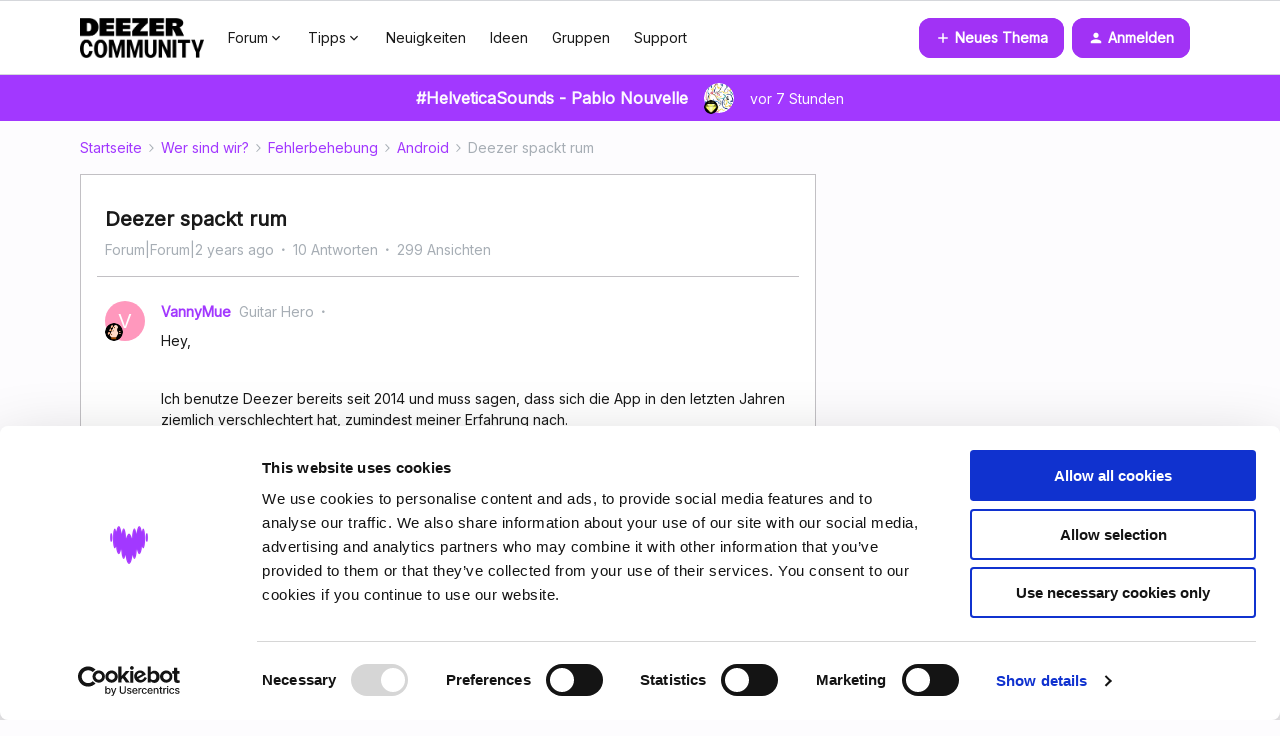

--- FILE ---
content_type: text/html; charset=UTF-8
request_url: https://de.deezercommunity.com/android-130/deezer-spackt-rum-27256
body_size: 43602
content:
<!DOCTYPE html>
<html lang="de">
<head>
                        <meta name="robots" content="index, follow" />
                        <script type="text/javascript" nonce="">(window.NREUM||(NREUM={})).init={ajax:{deny_list:["bam.nr-data.net"]},feature_flags:["soft_nav"]};(window.NREUM||(NREUM={})).loader_config={licenseKey:"5364be9000",applicationID:"161050974",browserID:"161051581"};;/*! For license information please see nr-loader-rum-1.308.0.min.js.LICENSE.txt */
(()=>{var e,t,r={163:(e,t,r)=>{"use strict";r.d(t,{j:()=>E});var n=r(384),i=r(1741);var a=r(2555);r(860).K7.genericEvents;const s="experimental.resources",o="register",c=e=>{if(!e||"string"!=typeof e)return!1;try{document.createDocumentFragment().querySelector(e)}catch{return!1}return!0};var d=r(2614),u=r(944),l=r(8122);const f="[data-nr-mask]",g=e=>(0,l.a)(e,(()=>{const e={feature_flags:[],experimental:{allow_registered_children:!1,resources:!1},mask_selector:"*",block_selector:"[data-nr-block]",mask_input_options:{color:!1,date:!1,"datetime-local":!1,email:!1,month:!1,number:!1,range:!1,search:!1,tel:!1,text:!1,time:!1,url:!1,week:!1,textarea:!1,select:!1,password:!0}};return{ajax:{deny_list:void 0,block_internal:!0,enabled:!0,autoStart:!0},api:{get allow_registered_children(){return e.feature_flags.includes(o)||e.experimental.allow_registered_children},set allow_registered_children(t){e.experimental.allow_registered_children=t},duplicate_registered_data:!1},browser_consent_mode:{enabled:!1},distributed_tracing:{enabled:void 0,exclude_newrelic_header:void 0,cors_use_newrelic_header:void 0,cors_use_tracecontext_headers:void 0,allowed_origins:void 0},get feature_flags(){return e.feature_flags},set feature_flags(t){e.feature_flags=t},generic_events:{enabled:!0,autoStart:!0},harvest:{interval:30},jserrors:{enabled:!0,autoStart:!0},logging:{enabled:!0,autoStart:!0},metrics:{enabled:!0,autoStart:!0},obfuscate:void 0,page_action:{enabled:!0},page_view_event:{enabled:!0,autoStart:!0},page_view_timing:{enabled:!0,autoStart:!0},performance:{capture_marks:!1,capture_measures:!1,capture_detail:!0,resources:{get enabled(){return e.feature_flags.includes(s)||e.experimental.resources},set enabled(t){e.experimental.resources=t},asset_types:[],first_party_domains:[],ignore_newrelic:!0}},privacy:{cookies_enabled:!0},proxy:{assets:void 0,beacon:void 0},session:{expiresMs:d.wk,inactiveMs:d.BB},session_replay:{autoStart:!0,enabled:!1,preload:!1,sampling_rate:10,error_sampling_rate:100,collect_fonts:!1,inline_images:!1,fix_stylesheets:!0,mask_all_inputs:!0,get mask_text_selector(){return e.mask_selector},set mask_text_selector(t){c(t)?e.mask_selector="".concat(t,",").concat(f):""===t||null===t?e.mask_selector=f:(0,u.R)(5,t)},get block_class(){return"nr-block"},get ignore_class(){return"nr-ignore"},get mask_text_class(){return"nr-mask"},get block_selector(){return e.block_selector},set block_selector(t){c(t)?e.block_selector+=",".concat(t):""!==t&&(0,u.R)(6,t)},get mask_input_options(){return e.mask_input_options},set mask_input_options(t){t&&"object"==typeof t?e.mask_input_options={...t,password:!0}:(0,u.R)(7,t)}},session_trace:{enabled:!0,autoStart:!0},soft_navigations:{enabled:!0,autoStart:!0},spa:{enabled:!0,autoStart:!0},ssl:void 0,user_actions:{enabled:!0,elementAttributes:["id","className","tagName","type"]}}})());var p=r(6154),m=r(9324);let h=0;const v={buildEnv:m.F3,distMethod:m.Xs,version:m.xv,originTime:p.WN},b={consented:!1},y={appMetadata:{},get consented(){return this.session?.state?.consent||b.consented},set consented(e){b.consented=e},customTransaction:void 0,denyList:void 0,disabled:!1,harvester:void 0,isolatedBacklog:!1,isRecording:!1,loaderType:void 0,maxBytes:3e4,obfuscator:void 0,onerror:void 0,ptid:void 0,releaseIds:{},session:void 0,timeKeeper:void 0,registeredEntities:[],jsAttributesMetadata:{bytes:0},get harvestCount(){return++h}},_=e=>{const t=(0,l.a)(e,y),r=Object.keys(v).reduce((e,t)=>(e[t]={value:v[t],writable:!1,configurable:!0,enumerable:!0},e),{});return Object.defineProperties(t,r)};var w=r(5701);const x=e=>{const t=e.startsWith("http");e+="/",r.p=t?e:"https://"+e};var R=r(7836),k=r(3241);const A={accountID:void 0,trustKey:void 0,agentID:void 0,licenseKey:void 0,applicationID:void 0,xpid:void 0},S=e=>(0,l.a)(e,A),T=new Set;function E(e,t={},r,s){let{init:o,info:c,loader_config:d,runtime:u={},exposed:l=!0}=t;if(!c){const e=(0,n.pV)();o=e.init,c=e.info,d=e.loader_config}e.init=g(o||{}),e.loader_config=S(d||{}),c.jsAttributes??={},p.bv&&(c.jsAttributes.isWorker=!0),e.info=(0,a.D)(c);const f=e.init,m=[c.beacon,c.errorBeacon];T.has(e.agentIdentifier)||(f.proxy.assets&&(x(f.proxy.assets),m.push(f.proxy.assets)),f.proxy.beacon&&m.push(f.proxy.beacon),e.beacons=[...m],function(e){const t=(0,n.pV)();Object.getOwnPropertyNames(i.W.prototype).forEach(r=>{const n=i.W.prototype[r];if("function"!=typeof n||"constructor"===n)return;let a=t[r];e[r]&&!1!==e.exposed&&"micro-agent"!==e.runtime?.loaderType&&(t[r]=(...t)=>{const n=e[r](...t);return a?a(...t):n})})}(e),(0,n.US)("activatedFeatures",w.B)),u.denyList=[...f.ajax.deny_list||[],...f.ajax.block_internal?m:[]],u.ptid=e.agentIdentifier,u.loaderType=r,e.runtime=_(u),T.has(e.agentIdentifier)||(e.ee=R.ee.get(e.agentIdentifier),e.exposed=l,(0,k.W)({agentIdentifier:e.agentIdentifier,drained:!!w.B?.[e.agentIdentifier],type:"lifecycle",name:"initialize",feature:void 0,data:e.config})),T.add(e.agentIdentifier)}},384:(e,t,r)=>{"use strict";r.d(t,{NT:()=>s,US:()=>u,Zm:()=>o,bQ:()=>d,dV:()=>c,pV:()=>l});var n=r(6154),i=r(1863),a=r(1910);const s={beacon:"bam.nr-data.net",errorBeacon:"bam.nr-data.net"};function o(){return n.gm.NREUM||(n.gm.NREUM={}),void 0===n.gm.newrelic&&(n.gm.newrelic=n.gm.NREUM),n.gm.NREUM}function c(){let e=o();return e.o||(e.o={ST:n.gm.setTimeout,SI:n.gm.setImmediate||n.gm.setInterval,CT:n.gm.clearTimeout,XHR:n.gm.XMLHttpRequest,REQ:n.gm.Request,EV:n.gm.Event,PR:n.gm.Promise,MO:n.gm.MutationObserver,FETCH:n.gm.fetch,WS:n.gm.WebSocket},(0,a.i)(...Object.values(e.o))),e}function d(e,t){let r=o();r.initializedAgents??={},t.initializedAt={ms:(0,i.t)(),date:new Date},r.initializedAgents[e]=t}function u(e,t){o()[e]=t}function l(){return function(){let e=o();const t=e.info||{};e.info={beacon:s.beacon,errorBeacon:s.errorBeacon,...t}}(),function(){let e=o();const t=e.init||{};e.init={...t}}(),c(),function(){let e=o();const t=e.loader_config||{};e.loader_config={...t}}(),o()}},782:(e,t,r)=>{"use strict";r.d(t,{T:()=>n});const n=r(860).K7.pageViewTiming},860:(e,t,r)=>{"use strict";r.d(t,{$J:()=>u,K7:()=>c,P3:()=>d,XX:()=>i,Yy:()=>o,df:()=>a,qY:()=>n,v4:()=>s});const n="events",i="jserrors",a="browser/blobs",s="rum",o="browser/logs",c={ajax:"ajax",genericEvents:"generic_events",jserrors:i,logging:"logging",metrics:"metrics",pageAction:"page_action",pageViewEvent:"page_view_event",pageViewTiming:"page_view_timing",sessionReplay:"session_replay",sessionTrace:"session_trace",softNav:"soft_navigations",spa:"spa"},d={[c.pageViewEvent]:1,[c.pageViewTiming]:2,[c.metrics]:3,[c.jserrors]:4,[c.spa]:5,[c.ajax]:6,[c.sessionTrace]:7,[c.softNav]:8,[c.sessionReplay]:9,[c.logging]:10,[c.genericEvents]:11},u={[c.pageViewEvent]:s,[c.pageViewTiming]:n,[c.ajax]:n,[c.spa]:n,[c.softNav]:n,[c.metrics]:i,[c.jserrors]:i,[c.sessionTrace]:a,[c.sessionReplay]:a,[c.logging]:o,[c.genericEvents]:"ins"}},944:(e,t,r)=>{"use strict";r.d(t,{R:()=>i});var n=r(3241);function i(e,t){"function"==typeof console.debug&&(console.debug("New Relic Warning: https://github.com/newrelic/newrelic-browser-agent/blob/main/docs/warning-codes.md#".concat(e),t),(0,n.W)({agentIdentifier:null,drained:null,type:"data",name:"warn",feature:"warn",data:{code:e,secondary:t}}))}},1687:(e,t,r)=>{"use strict";r.d(t,{Ak:()=>d,Ze:()=>f,x3:()=>u});var n=r(3241),i=r(7836),a=r(3606),s=r(860),o=r(2646);const c={};function d(e,t){const r={staged:!1,priority:s.P3[t]||0};l(e),c[e].get(t)||c[e].set(t,r)}function u(e,t){e&&c[e]&&(c[e].get(t)&&c[e].delete(t),p(e,t,!1),c[e].size&&g(e))}function l(e){if(!e)throw new Error("agentIdentifier required");c[e]||(c[e]=new Map)}function f(e="",t="feature",r=!1){if(l(e),!e||!c[e].get(t)||r)return p(e,t);c[e].get(t).staged=!0,g(e)}function g(e){const t=Array.from(c[e]);t.every(([e,t])=>t.staged)&&(t.sort((e,t)=>e[1].priority-t[1].priority),t.forEach(([t])=>{c[e].delete(t),p(e,t)}))}function p(e,t,r=!0){const s=e?i.ee.get(e):i.ee,c=a.i.handlers;if(!s.aborted&&s.backlog&&c){if((0,n.W)({agentIdentifier:e,type:"lifecycle",name:"drain",feature:t}),r){const e=s.backlog[t],r=c[t];if(r){for(let t=0;e&&t<e.length;++t)m(e[t],r);Object.entries(r).forEach(([e,t])=>{Object.values(t||{}).forEach(t=>{t[0]?.on&&t[0]?.context()instanceof o.y&&t[0].on(e,t[1])})})}}s.isolatedBacklog||delete c[t],s.backlog[t]=null,s.emit("drain-"+t,[])}}function m(e,t){var r=e[1];Object.values(t[r]||{}).forEach(t=>{var r=e[0];if(t[0]===r){var n=t[1],i=e[3],a=e[2];n.apply(i,a)}})}},1738:(e,t,r)=>{"use strict";r.d(t,{U:()=>g,Y:()=>f});var n=r(3241),i=r(9908),a=r(1863),s=r(944),o=r(5701),c=r(3969),d=r(8362),u=r(860),l=r(4261);function f(e,t,r,a){const f=a||r;!f||f[e]&&f[e]!==d.d.prototype[e]||(f[e]=function(){(0,i.p)(c.xV,["API/"+e+"/called"],void 0,u.K7.metrics,r.ee),(0,n.W)({agentIdentifier:r.agentIdentifier,drained:!!o.B?.[r.agentIdentifier],type:"data",name:"api",feature:l.Pl+e,data:{}});try{return t.apply(this,arguments)}catch(e){(0,s.R)(23,e)}})}function g(e,t,r,n,s){const o=e.info;null===r?delete o.jsAttributes[t]:o.jsAttributes[t]=r,(s||null===r)&&(0,i.p)(l.Pl+n,[(0,a.t)(),t,r],void 0,"session",e.ee)}},1741:(e,t,r)=>{"use strict";r.d(t,{W:()=>a});var n=r(944),i=r(4261);class a{#e(e,...t){if(this[e]!==a.prototype[e])return this[e](...t);(0,n.R)(35,e)}addPageAction(e,t){return this.#e(i.hG,e,t)}register(e){return this.#e(i.eY,e)}recordCustomEvent(e,t){return this.#e(i.fF,e,t)}setPageViewName(e,t){return this.#e(i.Fw,e,t)}setCustomAttribute(e,t,r){return this.#e(i.cD,e,t,r)}noticeError(e,t){return this.#e(i.o5,e,t)}setUserId(e,t=!1){return this.#e(i.Dl,e,t)}setApplicationVersion(e){return this.#e(i.nb,e)}setErrorHandler(e){return this.#e(i.bt,e)}addRelease(e,t){return this.#e(i.k6,e,t)}log(e,t){return this.#e(i.$9,e,t)}start(){return this.#e(i.d3)}finished(e){return this.#e(i.BL,e)}recordReplay(){return this.#e(i.CH)}pauseReplay(){return this.#e(i.Tb)}addToTrace(e){return this.#e(i.U2,e)}setCurrentRouteName(e){return this.#e(i.PA,e)}interaction(e){return this.#e(i.dT,e)}wrapLogger(e,t,r){return this.#e(i.Wb,e,t,r)}measure(e,t){return this.#e(i.V1,e,t)}consent(e){return this.#e(i.Pv,e)}}},1863:(e,t,r)=>{"use strict";function n(){return Math.floor(performance.now())}r.d(t,{t:()=>n})},1910:(e,t,r)=>{"use strict";r.d(t,{i:()=>a});var n=r(944);const i=new Map;function a(...e){return e.every(e=>{if(i.has(e))return i.get(e);const t="function"==typeof e?e.toString():"",r=t.includes("[native code]"),a=t.includes("nrWrapper");return r||a||(0,n.R)(64,e?.name||t),i.set(e,r),r})}},2555:(e,t,r)=>{"use strict";r.d(t,{D:()=>o,f:()=>s});var n=r(384),i=r(8122);const a={beacon:n.NT.beacon,errorBeacon:n.NT.errorBeacon,licenseKey:void 0,applicationID:void 0,sa:void 0,queueTime:void 0,applicationTime:void 0,ttGuid:void 0,user:void 0,account:void 0,product:void 0,extra:void 0,jsAttributes:{},userAttributes:void 0,atts:void 0,transactionName:void 0,tNamePlain:void 0};function s(e){try{return!!e.licenseKey&&!!e.errorBeacon&&!!e.applicationID}catch(e){return!1}}const o=e=>(0,i.a)(e,a)},2614:(e,t,r)=>{"use strict";r.d(t,{BB:()=>s,H3:()=>n,g:()=>d,iL:()=>c,tS:()=>o,uh:()=>i,wk:()=>a});const n="NRBA",i="SESSION",a=144e5,s=18e5,o={STARTED:"session-started",PAUSE:"session-pause",RESET:"session-reset",RESUME:"session-resume",UPDATE:"session-update"},c={SAME_TAB:"same-tab",CROSS_TAB:"cross-tab"},d={OFF:0,FULL:1,ERROR:2}},2646:(e,t,r)=>{"use strict";r.d(t,{y:()=>n});class n{constructor(e){this.contextId=e}}},2843:(e,t,r)=>{"use strict";r.d(t,{G:()=>a,u:()=>i});var n=r(3878);function i(e,t=!1,r,i){(0,n.DD)("visibilitychange",function(){if(t)return void("hidden"===document.visibilityState&&e());e(document.visibilityState)},r,i)}function a(e,t,r){(0,n.sp)("pagehide",e,t,r)}},3241:(e,t,r)=>{"use strict";r.d(t,{W:()=>a});var n=r(6154);const i="newrelic";function a(e={}){try{n.gm.dispatchEvent(new CustomEvent(i,{detail:e}))}catch(e){}}},3606:(e,t,r)=>{"use strict";r.d(t,{i:()=>a});var n=r(9908);a.on=s;var i=a.handlers={};function a(e,t,r,a){s(a||n.d,i,e,t,r)}function s(e,t,r,i,a){a||(a="feature"),e||(e=n.d);var s=t[a]=t[a]||{};(s[r]=s[r]||[]).push([e,i])}},3878:(e,t,r)=>{"use strict";function n(e,t){return{capture:e,passive:!1,signal:t}}function i(e,t,r=!1,i){window.addEventListener(e,t,n(r,i))}function a(e,t,r=!1,i){document.addEventListener(e,t,n(r,i))}r.d(t,{DD:()=>a,jT:()=>n,sp:()=>i})},3969:(e,t,r)=>{"use strict";r.d(t,{TZ:()=>n,XG:()=>o,rs:()=>i,xV:()=>s,z_:()=>a});const n=r(860).K7.metrics,i="sm",a="cm",s="storeSupportabilityMetrics",o="storeEventMetrics"},4234:(e,t,r)=>{"use strict";r.d(t,{W:()=>a});var n=r(7836),i=r(1687);class a{constructor(e,t){this.agentIdentifier=e,this.ee=n.ee.get(e),this.featureName=t,this.blocked=!1}deregisterDrain(){(0,i.x3)(this.agentIdentifier,this.featureName)}}},4261:(e,t,r)=>{"use strict";r.d(t,{$9:()=>d,BL:()=>o,CH:()=>g,Dl:()=>_,Fw:()=>y,PA:()=>h,Pl:()=>n,Pv:()=>k,Tb:()=>l,U2:()=>a,V1:()=>R,Wb:()=>x,bt:()=>b,cD:()=>v,d3:()=>w,dT:()=>c,eY:()=>p,fF:()=>f,hG:()=>i,k6:()=>s,nb:()=>m,o5:()=>u});const n="api-",i="addPageAction",a="addToTrace",s="addRelease",o="finished",c="interaction",d="log",u="noticeError",l="pauseReplay",f="recordCustomEvent",g="recordReplay",p="register",m="setApplicationVersion",h="setCurrentRouteName",v="setCustomAttribute",b="setErrorHandler",y="setPageViewName",_="setUserId",w="start",x="wrapLogger",R="measure",k="consent"},5289:(e,t,r)=>{"use strict";r.d(t,{GG:()=>s,Qr:()=>c,sB:()=>o});var n=r(3878),i=r(6389);function a(){return"undefined"==typeof document||"complete"===document.readyState}function s(e,t){if(a())return e();const r=(0,i.J)(e),s=setInterval(()=>{a()&&(clearInterval(s),r())},500);(0,n.sp)("load",r,t)}function o(e){if(a())return e();(0,n.DD)("DOMContentLoaded",e)}function c(e){if(a())return e();(0,n.sp)("popstate",e)}},5607:(e,t,r)=>{"use strict";r.d(t,{W:()=>n});const n=(0,r(9566).bz)()},5701:(e,t,r)=>{"use strict";r.d(t,{B:()=>a,t:()=>s});var n=r(3241);const i=new Set,a={};function s(e,t){const r=t.agentIdentifier;a[r]??={},e&&"object"==typeof e&&(i.has(r)||(t.ee.emit("rumresp",[e]),a[r]=e,i.add(r),(0,n.W)({agentIdentifier:r,loaded:!0,drained:!0,type:"lifecycle",name:"load",feature:void 0,data:e})))}},6154:(e,t,r)=>{"use strict";r.d(t,{OF:()=>c,RI:()=>i,WN:()=>u,bv:()=>a,eN:()=>l,gm:()=>s,mw:()=>o,sb:()=>d});var n=r(1863);const i="undefined"!=typeof window&&!!window.document,a="undefined"!=typeof WorkerGlobalScope&&("undefined"!=typeof self&&self instanceof WorkerGlobalScope&&self.navigator instanceof WorkerNavigator||"undefined"!=typeof globalThis&&globalThis instanceof WorkerGlobalScope&&globalThis.navigator instanceof WorkerNavigator),s=i?window:"undefined"!=typeof WorkerGlobalScope&&("undefined"!=typeof self&&self instanceof WorkerGlobalScope&&self||"undefined"!=typeof globalThis&&globalThis instanceof WorkerGlobalScope&&globalThis),o=Boolean("hidden"===s?.document?.visibilityState),c=/iPad|iPhone|iPod/.test(s.navigator?.userAgent),d=c&&"undefined"==typeof SharedWorker,u=((()=>{const e=s.navigator?.userAgent?.match(/Firefox[/\s](\d+\.\d+)/);Array.isArray(e)&&e.length>=2&&e[1]})(),Date.now()-(0,n.t)()),l=()=>"undefined"!=typeof PerformanceNavigationTiming&&s?.performance?.getEntriesByType("navigation")?.[0]?.responseStart},6389:(e,t,r)=>{"use strict";function n(e,t=500,r={}){const n=r?.leading||!1;let i;return(...r)=>{n&&void 0===i&&(e.apply(this,r),i=setTimeout(()=>{i=clearTimeout(i)},t)),n||(clearTimeout(i),i=setTimeout(()=>{e.apply(this,r)},t))}}function i(e){let t=!1;return(...r)=>{t||(t=!0,e.apply(this,r))}}r.d(t,{J:()=>i,s:()=>n})},6630:(e,t,r)=>{"use strict";r.d(t,{T:()=>n});const n=r(860).K7.pageViewEvent},7699:(e,t,r)=>{"use strict";r.d(t,{It:()=>a,KC:()=>o,No:()=>i,qh:()=>s});var n=r(860);const i=16e3,a=1e6,s="SESSION_ERROR",o={[n.K7.logging]:!0,[n.K7.genericEvents]:!1,[n.K7.jserrors]:!1,[n.K7.ajax]:!1}},7836:(e,t,r)=>{"use strict";r.d(t,{P:()=>o,ee:()=>c});var n=r(384),i=r(8990),a=r(2646),s=r(5607);const o="nr@context:".concat(s.W),c=function e(t,r){var n={},s={},u={},l=!1;try{l=16===r.length&&d.initializedAgents?.[r]?.runtime.isolatedBacklog}catch(e){}var f={on:p,addEventListener:p,removeEventListener:function(e,t){var r=n[e];if(!r)return;for(var i=0;i<r.length;i++)r[i]===t&&r.splice(i,1)},emit:function(e,r,n,i,a){!1!==a&&(a=!0);if(c.aborted&&!i)return;t&&a&&t.emit(e,r,n);var o=g(n);m(e).forEach(e=>{e.apply(o,r)});var d=v()[s[e]];d&&d.push([f,e,r,o]);return o},get:h,listeners:m,context:g,buffer:function(e,t){const r=v();if(t=t||"feature",f.aborted)return;Object.entries(e||{}).forEach(([e,n])=>{s[n]=t,t in r||(r[t]=[])})},abort:function(){f._aborted=!0,Object.keys(f.backlog).forEach(e=>{delete f.backlog[e]})},isBuffering:function(e){return!!v()[s[e]]},debugId:r,backlog:l?{}:t&&"object"==typeof t.backlog?t.backlog:{},isolatedBacklog:l};return Object.defineProperty(f,"aborted",{get:()=>{let e=f._aborted||!1;return e||(t&&(e=t.aborted),e)}}),f;function g(e){return e&&e instanceof a.y?e:e?(0,i.I)(e,o,()=>new a.y(o)):new a.y(o)}function p(e,t){n[e]=m(e).concat(t)}function m(e){return n[e]||[]}function h(t){return u[t]=u[t]||e(f,t)}function v(){return f.backlog}}(void 0,"globalEE"),d=(0,n.Zm)();d.ee||(d.ee=c)},8122:(e,t,r)=>{"use strict";r.d(t,{a:()=>i});var n=r(944);function i(e,t){try{if(!e||"object"!=typeof e)return(0,n.R)(3);if(!t||"object"!=typeof t)return(0,n.R)(4);const r=Object.create(Object.getPrototypeOf(t),Object.getOwnPropertyDescriptors(t)),a=0===Object.keys(r).length?e:r;for(let s in a)if(void 0!==e[s])try{if(null===e[s]){r[s]=null;continue}Array.isArray(e[s])&&Array.isArray(t[s])?r[s]=Array.from(new Set([...e[s],...t[s]])):"object"==typeof e[s]&&"object"==typeof t[s]?r[s]=i(e[s],t[s]):r[s]=e[s]}catch(e){r[s]||(0,n.R)(1,e)}return r}catch(e){(0,n.R)(2,e)}}},8362:(e,t,r)=>{"use strict";r.d(t,{d:()=>a});var n=r(9566),i=r(1741);class a extends i.W{agentIdentifier=(0,n.LA)(16)}},8374:(e,t,r)=>{r.nc=(()=>{try{return document?.currentScript?.nonce}catch(e){}return""})()},8990:(e,t,r)=>{"use strict";r.d(t,{I:()=>i});var n=Object.prototype.hasOwnProperty;function i(e,t,r){if(n.call(e,t))return e[t];var i=r();if(Object.defineProperty&&Object.keys)try{return Object.defineProperty(e,t,{value:i,writable:!0,enumerable:!1}),i}catch(e){}return e[t]=i,i}},9324:(e,t,r)=>{"use strict";r.d(t,{F3:()=>i,Xs:()=>a,xv:()=>n});const n="1.308.0",i="PROD",a="CDN"},9566:(e,t,r)=>{"use strict";r.d(t,{LA:()=>o,bz:()=>s});var n=r(6154);const i="xxxxxxxx-xxxx-4xxx-yxxx-xxxxxxxxxxxx";function a(e,t){return e?15&e[t]:16*Math.random()|0}function s(){const e=n.gm?.crypto||n.gm?.msCrypto;let t,r=0;return e&&e.getRandomValues&&(t=e.getRandomValues(new Uint8Array(30))),i.split("").map(e=>"x"===e?a(t,r++).toString(16):"y"===e?(3&a()|8).toString(16):e).join("")}function o(e){const t=n.gm?.crypto||n.gm?.msCrypto;let r,i=0;t&&t.getRandomValues&&(r=t.getRandomValues(new Uint8Array(e)));const s=[];for(var o=0;o<e;o++)s.push(a(r,i++).toString(16));return s.join("")}},9908:(e,t,r)=>{"use strict";r.d(t,{d:()=>n,p:()=>i});var n=r(7836).ee.get("handle");function i(e,t,r,i,a){a?(a.buffer([e],i),a.emit(e,t,r)):(n.buffer([e],i),n.emit(e,t,r))}}},n={};function i(e){var t=n[e];if(void 0!==t)return t.exports;var a=n[e]={exports:{}};return r[e](a,a.exports,i),a.exports}i.m=r,i.d=(e,t)=>{for(var r in t)i.o(t,r)&&!i.o(e,r)&&Object.defineProperty(e,r,{enumerable:!0,get:t[r]})},i.f={},i.e=e=>Promise.all(Object.keys(i.f).reduce((t,r)=>(i.f[r](e,t),t),[])),i.u=e=>"nr-rum-1.308.0.min.js",i.o=(e,t)=>Object.prototype.hasOwnProperty.call(e,t),e={},t="NRBA-1.308.0.PROD:",i.l=(r,n,a,s)=>{if(e[r])e[r].push(n);else{var o,c;if(void 0!==a)for(var d=document.getElementsByTagName("script"),u=0;u<d.length;u++){var l=d[u];if(l.getAttribute("src")==r||l.getAttribute("data-webpack")==t+a){o=l;break}}if(!o){c=!0;var f={296:"sha512-+MIMDsOcckGXa1EdWHqFNv7P+JUkd5kQwCBr3KE6uCvnsBNUrdSt4a/3/L4j4TxtnaMNjHpza2/erNQbpacJQA=="};(o=document.createElement("script")).charset="utf-8",i.nc&&o.setAttribute("nonce",i.nc),o.setAttribute("data-webpack",t+a),o.src=r,0!==o.src.indexOf(window.location.origin+"/")&&(o.crossOrigin="anonymous"),f[s]&&(o.integrity=f[s])}e[r]=[n];var g=(t,n)=>{o.onerror=o.onload=null,clearTimeout(p);var i=e[r];if(delete e[r],o.parentNode&&o.parentNode.removeChild(o),i&&i.forEach(e=>e(n)),t)return t(n)},p=setTimeout(g.bind(null,void 0,{type:"timeout",target:o}),12e4);o.onerror=g.bind(null,o.onerror),o.onload=g.bind(null,o.onload),c&&document.head.appendChild(o)}},i.r=e=>{"undefined"!=typeof Symbol&&Symbol.toStringTag&&Object.defineProperty(e,Symbol.toStringTag,{value:"Module"}),Object.defineProperty(e,"__esModule",{value:!0})},i.p="https://js-agent.newrelic.com/",(()=>{var e={374:0,840:0};i.f.j=(t,r)=>{var n=i.o(e,t)?e[t]:void 0;if(0!==n)if(n)r.push(n[2]);else{var a=new Promise((r,i)=>n=e[t]=[r,i]);r.push(n[2]=a);var s=i.p+i.u(t),o=new Error;i.l(s,r=>{if(i.o(e,t)&&(0!==(n=e[t])&&(e[t]=void 0),n)){var a=r&&("load"===r.type?"missing":r.type),s=r&&r.target&&r.target.src;o.message="Loading chunk "+t+" failed: ("+a+": "+s+")",o.name="ChunkLoadError",o.type=a,o.request=s,n[1](o)}},"chunk-"+t,t)}};var t=(t,r)=>{var n,a,[s,o,c]=r,d=0;if(s.some(t=>0!==e[t])){for(n in o)i.o(o,n)&&(i.m[n]=o[n]);if(c)c(i)}for(t&&t(r);d<s.length;d++)a=s[d],i.o(e,a)&&e[a]&&e[a][0](),e[a]=0},r=self["webpackChunk:NRBA-1.308.0.PROD"]=self["webpackChunk:NRBA-1.308.0.PROD"]||[];r.forEach(t.bind(null,0)),r.push=t.bind(null,r.push.bind(r))})(),(()=>{"use strict";i(8374);var e=i(8362),t=i(860);const r=Object.values(t.K7);var n=i(163);var a=i(9908),s=i(1863),o=i(4261),c=i(1738);var d=i(1687),u=i(4234),l=i(5289),f=i(6154),g=i(944),p=i(384);const m=e=>f.RI&&!0===e?.privacy.cookies_enabled;function h(e){return!!(0,p.dV)().o.MO&&m(e)&&!0===e?.session_trace.enabled}var v=i(6389),b=i(7699);class y extends u.W{constructor(e,t){super(e.agentIdentifier,t),this.agentRef=e,this.abortHandler=void 0,this.featAggregate=void 0,this.loadedSuccessfully=void 0,this.onAggregateImported=new Promise(e=>{this.loadedSuccessfully=e}),this.deferred=Promise.resolve(),!1===e.init[this.featureName].autoStart?this.deferred=new Promise((t,r)=>{this.ee.on("manual-start-all",(0,v.J)(()=>{(0,d.Ak)(e.agentIdentifier,this.featureName),t()}))}):(0,d.Ak)(e.agentIdentifier,t)}importAggregator(e,t,r={}){if(this.featAggregate)return;const n=async()=>{let n;await this.deferred;try{if(m(e.init)){const{setupAgentSession:t}=await i.e(296).then(i.bind(i,3305));n=t(e)}}catch(e){(0,g.R)(20,e),this.ee.emit("internal-error",[e]),(0,a.p)(b.qh,[e],void 0,this.featureName,this.ee)}try{if(!this.#t(this.featureName,n,e.init))return(0,d.Ze)(this.agentIdentifier,this.featureName),void this.loadedSuccessfully(!1);const{Aggregate:i}=await t();this.featAggregate=new i(e,r),e.runtime.harvester.initializedAggregates.push(this.featAggregate),this.loadedSuccessfully(!0)}catch(e){(0,g.R)(34,e),this.abortHandler?.(),(0,d.Ze)(this.agentIdentifier,this.featureName,!0),this.loadedSuccessfully(!1),this.ee&&this.ee.abort()}};f.RI?(0,l.GG)(()=>n(),!0):n()}#t(e,r,n){if(this.blocked)return!1;switch(e){case t.K7.sessionReplay:return h(n)&&!!r;case t.K7.sessionTrace:return!!r;default:return!0}}}var _=i(6630),w=i(2614),x=i(3241);class R extends y{static featureName=_.T;constructor(e){var t;super(e,_.T),this.setupInspectionEvents(e.agentIdentifier),t=e,(0,c.Y)(o.Fw,function(e,r){"string"==typeof e&&("/"!==e.charAt(0)&&(e="/"+e),t.runtime.customTransaction=(r||"http://custom.transaction")+e,(0,a.p)(o.Pl+o.Fw,[(0,s.t)()],void 0,void 0,t.ee))},t),this.importAggregator(e,()=>i.e(296).then(i.bind(i,3943)))}setupInspectionEvents(e){const t=(t,r)=>{t&&(0,x.W)({agentIdentifier:e,timeStamp:t.timeStamp,loaded:"complete"===t.target.readyState,type:"window",name:r,data:t.target.location+""})};(0,l.sB)(e=>{t(e,"DOMContentLoaded")}),(0,l.GG)(e=>{t(e,"load")}),(0,l.Qr)(e=>{t(e,"navigate")}),this.ee.on(w.tS.UPDATE,(t,r)=>{(0,x.W)({agentIdentifier:e,type:"lifecycle",name:"session",data:r})})}}class k extends e.d{constructor(e){var t;(super(),f.gm)?(this.features={},(0,p.bQ)(this.agentIdentifier,this),this.desiredFeatures=new Set(e.features||[]),this.desiredFeatures.add(R),(0,n.j)(this,e,e.loaderType||"agent"),t=this,(0,c.Y)(o.cD,function(e,r,n=!1){if("string"==typeof e){if(["string","number","boolean"].includes(typeof r)||null===r)return(0,c.U)(t,e,r,o.cD,n);(0,g.R)(40,typeof r)}else(0,g.R)(39,typeof e)},t),function(e){(0,c.Y)(o.Dl,function(t,r=!1){if("string"!=typeof t&&null!==t)return void(0,g.R)(41,typeof t);const n=e.info.jsAttributes["enduser.id"];r&&null!=n&&n!==t?(0,a.p)(o.Pl+"setUserIdAndResetSession",[t],void 0,"session",e.ee):(0,c.U)(e,"enduser.id",t,o.Dl,!0)},e)}(this),function(e){(0,c.Y)(o.nb,function(t){if("string"==typeof t||null===t)return(0,c.U)(e,"application.version",t,o.nb,!1);(0,g.R)(42,typeof t)},e)}(this),function(e){(0,c.Y)(o.d3,function(){e.ee.emit("manual-start-all")},e)}(this),function(e){(0,c.Y)(o.Pv,function(t=!0){if("boolean"==typeof t){if((0,a.p)(o.Pl+o.Pv,[t],void 0,"session",e.ee),e.runtime.consented=t,t){const t=e.features.page_view_event;t.onAggregateImported.then(e=>{const r=t.featAggregate;e&&!r.sentRum&&r.sendRum()})}}else(0,g.R)(65,typeof t)},e)}(this),this.run()):(0,g.R)(21)}get config(){return{info:this.info,init:this.init,loader_config:this.loader_config,runtime:this.runtime}}get api(){return this}run(){try{const e=function(e){const t={};return r.forEach(r=>{t[r]=!!e[r]?.enabled}),t}(this.init),n=[...this.desiredFeatures];n.sort((e,r)=>t.P3[e.featureName]-t.P3[r.featureName]),n.forEach(r=>{if(!e[r.featureName]&&r.featureName!==t.K7.pageViewEvent)return;if(r.featureName===t.K7.spa)return void(0,g.R)(67);const n=function(e){switch(e){case t.K7.ajax:return[t.K7.jserrors];case t.K7.sessionTrace:return[t.K7.ajax,t.K7.pageViewEvent];case t.K7.sessionReplay:return[t.K7.sessionTrace];case t.K7.pageViewTiming:return[t.K7.pageViewEvent];default:return[]}}(r.featureName).filter(e=>!(e in this.features));n.length>0&&(0,g.R)(36,{targetFeature:r.featureName,missingDependencies:n}),this.features[r.featureName]=new r(this)})}catch(e){(0,g.R)(22,e);for(const e in this.features)this.features[e].abortHandler?.();const t=(0,p.Zm)();delete t.initializedAgents[this.agentIdentifier]?.features,delete this.sharedAggregator;return t.ee.get(this.agentIdentifier).abort(),!1}}}var A=i(2843),S=i(782);class T extends y{static featureName=S.T;constructor(e){super(e,S.T),f.RI&&((0,A.u)(()=>(0,a.p)("docHidden",[(0,s.t)()],void 0,S.T,this.ee),!0),(0,A.G)(()=>(0,a.p)("winPagehide",[(0,s.t)()],void 0,S.T,this.ee)),this.importAggregator(e,()=>i.e(296).then(i.bind(i,2117))))}}var E=i(3969);class I extends y{static featureName=E.TZ;constructor(e){super(e,E.TZ),f.RI&&document.addEventListener("securitypolicyviolation",e=>{(0,a.p)(E.xV,["Generic/CSPViolation/Detected"],void 0,this.featureName,this.ee)}),this.importAggregator(e,()=>i.e(296).then(i.bind(i,9623)))}}new k({features:[R,T,I],loaderType:"lite"})})()})();</script>        <!-- Google tag (gtag.js) -->
<script async src="https://www.googletagmanager.com/gtag/js?id=G-DVKFYG3NYT"></script>
<script>
  window.dataLayer = window.dataLayer || [];
  function gtag(){dataLayer.push(arguments);}
  gtag('js', new Date());

  gtag('config', 'G-DVKFYG3NYT');
</script>
<meta name="google-site-verification" content="DMyuSzkvAY7_n63XYjHgFm7RNWCmNdJLwAwiLbGOna8" />
<link rel="preconnect" href="https://fonts.googleapis.com">
<link rel="preconnect" href="https://fonts.gstatic.com" crossorigin>
<link href="https://fonts.googleapis.com/css2?family=Inter&display=swap" rel="stylesheet">




    
        

<meta charset="UTF-8" />
<meta name="viewport" content="width=device-width, initial-scale=1.0" />
<meta name="format-detection" content="telephone=no">
<meta name="HandheldFriendly" content="true" />
<meta http-equiv="X-UA-Compatible" content="ie=edge">

<link rel="shortcut icon" type="image/png" href="https://uploads-eu-west-1.insided.com/deezer-de/attachment/610e55bc-2864-4625-840a-0ae590c37821.png" />
<title>Deezer spackt rum | Deezer Community</title>
<meta name="description" content="Hey, Ich benutze Deezer bereits seit 2014 und muss sagen, dass sich die App in den letzten Jahren ziemlich verschlechtert hat, zumindest meiner Erfahrun...">

<meta property="og:title" content="Deezer spackt rum | Deezer Community"/>
<meta property="og:type" content="article" />
<meta property="og:url" content="https://de.deezercommunity.com/android-130/deezer-spackt-rum-27256"/>
<meta property="og:description" content="Hey, Ich benutze Deezer bereits seit 2014 und muss sagen, dass sich die App in den letzten Jahren ziemlich verschlechtert hat, zumindest meiner Erfahrung nach. Immer wieder passiert es, dass (heruntergeladene) Songs plötzlich mittendrin abbrechen und sich die App schließt, als hätte ich sie selber g..." />
<meta property="og:image" content="https://uploads-eu-west-1.insided.com/deezer-de/attachment/503fda91-cf79-45ee-a563-04a787c9056f_thumb.png"/>
<meta property="og:image:secure_url" content="https://uploads-eu-west-1.insided.com/deezer-de/attachment/503fda91-cf79-45ee-a563-04a787c9056f_thumb.png"/>
    <meta property="fb:app_id" content="510037932775577"/>


    <link rel="canonical" href="https://de.deezercommunity.com/android-130/deezer-spackt-rum-27256" />

        
<style id="css-variables">@font-face{ font-family:Roboto; src:url(https://d2cn40jarzxub5.cloudfront.net/_fonts/fonts/roboto/bold/Roboto-Bold-webfont.eot); src:url(https://d2cn40jarzxub5.cloudfront.net/_fonts/fonts/roboto/bold/Roboto-Bold-webfont.eot#iefix) format("embedded-opentype"),url(https://d2cn40jarzxub5.cloudfront.net/_fonts/fonts/roboto/bold/Roboto-Bold-webfont.woff) format("woff"),url(https://d2cn40jarzxub5.cloudfront.net/_fonts/fonts/roboto/bold/Roboto-Bold-webfont.ttf) format("truetype"),url(https://d2cn40jarzxub5.cloudfront.net/_fonts/fonts/roboto/bold/Roboto-Bold-webfont.svg#2dumbregular) format("svg"); font-style:normal; font-weight:700 } @font-face{ font-family:Roboto; src:url(https://d2cn40jarzxub5.cloudfront.net/_fonts/fonts/roboto/bolditalic/Roboto-BoldItalic-webfont.eot); src:url(https://d2cn40jarzxub5.cloudfront.net/_fonts/fonts/roboto/bolditalic/Roboto-BoldItalic-webfont.eot#iefix) format("embedded-opentype"),url(https://d2cn40jarzxub5.cloudfront.net/_fonts/fonts/roboto/bolditalic/Roboto-BoldItalic-webfont.woff) format("woff"),url(https://d2cn40jarzxub5.cloudfront.net/_fonts/fonts/roboto/bolditalic/Roboto-BoldItalic-webfont.ttf) format("truetype"),url(https://d2cn40jarzxub5.cloudfront.net/_fonts/fonts/roboto/bolditalic/Roboto-BoldItalic-webfont.svg#2dumbregular) format("svg"); font-style:italic; font-weight:700 } @font-face{ font-family:Roboto; src:url(https://d2cn40jarzxub5.cloudfront.net/_fonts/fonts/roboto/italic/Roboto-Italic-webfont.eot); src:url(https://d2cn40jarzxub5.cloudfront.net/_fonts/fonts/roboto/italic/Roboto-Italic-webfont.eot#iefix) format("embedded-opentype"),url(https://d2cn40jarzxub5.cloudfront.net/_fonts/fonts/roboto/italic/Roboto-Italic-webfont.woff) format("woff"),url(https://d2cn40jarzxub5.cloudfront.net/_fonts/fonts/roboto/italic/Roboto-Italic-webfont.ttf) format("truetype"),url(https://d2cn40jarzxub5.cloudfront.net/_fonts/fonts/roboto/italic/Roboto-Italic-webfont.svg#2dumbregular) format("svg"); font-style:italic; font-weight:normal } @font-face{ font-family:Roboto; src:url(https://d2cn40jarzxub5.cloudfront.net/_fonts/fonts/roboto/light/Roboto-Light-webfont.eot); src:url(https://d2cn40jarzxub5.cloudfront.net/_fonts/fonts/roboto/light/Roboto-Light-webfont.eot#iefix) format("embedded-opentype"),url(https://d2cn40jarzxub5.cloudfront.net/_fonts/fonts/roboto/light/Roboto-Light-webfont.woff) format("woff"),url(https://d2cn40jarzxub5.cloudfront.net/_fonts/fonts/roboto/light/Roboto-Light-webfont.ttf) format("truetype"),url(https://d2cn40jarzxub5.cloudfront.net/_fonts/fonts/roboto/light/Roboto-Light-webfont.svg#2dumbregular) format("svg"); font-style:normal; font-weight:300 } @font-face{ font-family:Roboto; src:url(https://d2cn40jarzxub5.cloudfront.net/_fonts/fonts/roboto/medium/Roboto-Medium-webfont.eot); src:url(https://d2cn40jarzxub5.cloudfront.net/_fonts/fonts/roboto/medium/Roboto-Medium-webfont.eot#iefix) format("embedded-opentype"),url(https://d2cn40jarzxub5.cloudfront.net/_fonts/fonts/roboto/medium/Roboto-Medium-webfont.woff) format("woff"),url(https://d2cn40jarzxub5.cloudfront.net/_fonts/fonts/roboto/medium/Roboto-Medium-webfont.ttf) format("truetype"),url(https://d2cn40jarzxub5.cloudfront.net/_fonts/fonts/roboto/medium/Roboto-Medium-webfont.svg#2dumbregular) format("svg"); font-style:normal; font-weight:500 } @font-face{ font-family:Roboto; src:url(https://d2cn40jarzxub5.cloudfront.net/_fonts/fonts/roboto/mediumitalic/Roboto-MediumItalic-webfont.eot); src:url(https://d2cn40jarzxub5.cloudfront.net/_fonts/fonts/roboto/mediumitalic/Roboto-MediumItalic-webfont.eot#iefix) format("embedded-opentype"),url(https://d2cn40jarzxub5.cloudfront.net/_fonts/fonts/roboto/mediumitalic/Roboto-MediumItalic-webfont.woff) format("woff"),url(https://d2cn40jarzxub5.cloudfront.net/_fonts/fonts/roboto/mediumitalic/Roboto-MediumItalic-webfont.ttf) format("truetype"),url(https://d2cn40jarzxub5.cloudfront.net/_fonts/fonts/roboto/mediumitalic/Roboto-MediumItalic-webfont.svg#2dumbregular) format("svg"); font-style:italic; font-weight:500 } @font-face{ font-family:Roboto; src:url(https://d2cn40jarzxub5.cloudfront.net/_fonts/fonts/roboto/regular/Roboto-Regular-webfont.eot); src:url(https://d2cn40jarzxub5.cloudfront.net/_fonts/fonts/roboto/regular/Roboto-Regular-webfont.eot#iefix) format("embedded-opentype"),url(https://d2cn40jarzxub5.cloudfront.net/_fonts/fonts/roboto/regular/Roboto-Regular-webfont.woff) format("woff"),url(https://d2cn40jarzxub5.cloudfront.net/_fonts/fonts/roboto/regular/Roboto-Regular-webfont.ttf) format("truetype"),url(https://d2cn40jarzxub5.cloudfront.net/_fonts/fonts/roboto/regular/Roboto-Regular-webfont.svg#2dumbregular) format("svg"); font-style:normal; font-weight:normal } html {--borderradius-base: 4px;--config--main-border-base-color: #c2c0c4ff;--config--main-button-base-font-color: #1a1a1a;--config--main-button-base-font-family: Inter;--config--main-button-base-font-weight: 600;--config--main-button-base-radius: 3px;--config--main-button-base-texttransform: none;--config--main-color-alert: #f44336ff;--config--main-color-brand: #a238ffff;--config--main-color-brand-secondary: #feaa2dff;--config--main-color-contrast: #2aaae1;--config--main-color-day: #f0f2f6;--config--main-color-day-dark: #ededed;--config--main-color-day-light: #fff;--config--main-color-disabled: #f6f8faff;--config--main-color-dusk: #a7aeb5;--config--main-color-dusk-dark: #616a73;--config--main-color-dusk-light: #d5d7db;--config--main-color-highlighted: #B0DFF3;--config--main-color-info: #feaa2dff;--config--main-color-night: #191919ff;--config--main-color-night-inverted: #f5f5f5;--config--main-color-night-light: #2b2b2b;--config--main-color-success: #00b23dff;--config--main-font-base-lineheight: 1.5;--config--main-font-base-stack: Inter;--config--main-font-base-style: normal;--config--main-font-base-weight: normal;--config--main-font-secondary: Inter;--config--main-fonts: @font-face{ font-family:Roboto; src:url(https://d2cn40jarzxub5.cloudfront.net/_fonts/fonts/roboto/bold/Roboto-Bold-webfont.eot); src:url(https://d2cn40jarzxub5.cloudfront.net/_fonts/fonts/roboto/bold/Roboto-Bold-webfont.eot#iefix) format("embedded-opentype"),url(https://d2cn40jarzxub5.cloudfront.net/_fonts/fonts/roboto/bold/Roboto-Bold-webfont.woff) format("woff"),url(https://d2cn40jarzxub5.cloudfront.net/_fonts/fonts/roboto/bold/Roboto-Bold-webfont.ttf) format("truetype"),url(https://d2cn40jarzxub5.cloudfront.net/_fonts/fonts/roboto/bold/Roboto-Bold-webfont.svg#2dumbregular) format("svg"); font-style:normal; font-weight:700 } @font-face{ font-family:Roboto; src:url(https://d2cn40jarzxub5.cloudfront.net/_fonts/fonts/roboto/bolditalic/Roboto-BoldItalic-webfont.eot); src:url(https://d2cn40jarzxub5.cloudfront.net/_fonts/fonts/roboto/bolditalic/Roboto-BoldItalic-webfont.eot#iefix) format("embedded-opentype"),url(https://d2cn40jarzxub5.cloudfront.net/_fonts/fonts/roboto/bolditalic/Roboto-BoldItalic-webfont.woff) format("woff"),url(https://d2cn40jarzxub5.cloudfront.net/_fonts/fonts/roboto/bolditalic/Roboto-BoldItalic-webfont.ttf) format("truetype"),url(https://d2cn40jarzxub5.cloudfront.net/_fonts/fonts/roboto/bolditalic/Roboto-BoldItalic-webfont.svg#2dumbregular) format("svg"); font-style:italic; font-weight:700 } @font-face{ font-family:Roboto; src:url(https://d2cn40jarzxub5.cloudfront.net/_fonts/fonts/roboto/italic/Roboto-Italic-webfont.eot); src:url(https://d2cn40jarzxub5.cloudfront.net/_fonts/fonts/roboto/italic/Roboto-Italic-webfont.eot#iefix) format("embedded-opentype"),url(https://d2cn40jarzxub5.cloudfront.net/_fonts/fonts/roboto/italic/Roboto-Italic-webfont.woff) format("woff"),url(https://d2cn40jarzxub5.cloudfront.net/_fonts/fonts/roboto/italic/Roboto-Italic-webfont.ttf) format("truetype"),url(https://d2cn40jarzxub5.cloudfront.net/_fonts/fonts/roboto/italic/Roboto-Italic-webfont.svg#2dumbregular) format("svg"); font-style:italic; font-weight:normal } @font-face{ font-family:Roboto; src:url(https://d2cn40jarzxub5.cloudfront.net/_fonts/fonts/roboto/light/Roboto-Light-webfont.eot); src:url(https://d2cn40jarzxub5.cloudfront.net/_fonts/fonts/roboto/light/Roboto-Light-webfont.eot#iefix) format("embedded-opentype"),url(https://d2cn40jarzxub5.cloudfront.net/_fonts/fonts/roboto/light/Roboto-Light-webfont.woff) format("woff"),url(https://d2cn40jarzxub5.cloudfront.net/_fonts/fonts/roboto/light/Roboto-Light-webfont.ttf) format("truetype"),url(https://d2cn40jarzxub5.cloudfront.net/_fonts/fonts/roboto/light/Roboto-Light-webfont.svg#2dumbregular) format("svg"); font-style:normal; font-weight:300 } @font-face{ font-family:Roboto; src:url(https://d2cn40jarzxub5.cloudfront.net/_fonts/fonts/roboto/medium/Roboto-Medium-webfont.eot); src:url(https://d2cn40jarzxub5.cloudfront.net/_fonts/fonts/roboto/medium/Roboto-Medium-webfont.eot#iefix) format("embedded-opentype"),url(https://d2cn40jarzxub5.cloudfront.net/_fonts/fonts/roboto/medium/Roboto-Medium-webfont.woff) format("woff"),url(https://d2cn40jarzxub5.cloudfront.net/_fonts/fonts/roboto/medium/Roboto-Medium-webfont.ttf) format("truetype"),url(https://d2cn40jarzxub5.cloudfront.net/_fonts/fonts/roboto/medium/Roboto-Medium-webfont.svg#2dumbregular) format("svg"); font-style:normal; font-weight:500 } @font-face{ font-family:Roboto; src:url(https://d2cn40jarzxub5.cloudfront.net/_fonts/fonts/roboto/mediumitalic/Roboto-MediumItalic-webfont.eot); src:url(https://d2cn40jarzxub5.cloudfront.net/_fonts/fonts/roboto/mediumitalic/Roboto-MediumItalic-webfont.eot#iefix) format("embedded-opentype"),url(https://d2cn40jarzxub5.cloudfront.net/_fonts/fonts/roboto/mediumitalic/Roboto-MediumItalic-webfont.woff) format("woff"),url(https://d2cn40jarzxub5.cloudfront.net/_fonts/fonts/roboto/mediumitalic/Roboto-MediumItalic-webfont.ttf) format("truetype"),url(https://d2cn40jarzxub5.cloudfront.net/_fonts/fonts/roboto/mediumitalic/Roboto-MediumItalic-webfont.svg#2dumbregular) format("svg"); font-style:italic; font-weight:500 } @font-face{ font-family:Roboto; src:url(https://d2cn40jarzxub5.cloudfront.net/_fonts/fonts/roboto/regular/Roboto-Regular-webfont.eot); src:url(https://d2cn40jarzxub5.cloudfront.net/_fonts/fonts/roboto/regular/Roboto-Regular-webfont.eot#iefix) format("embedded-opentype"),url(https://d2cn40jarzxub5.cloudfront.net/_fonts/fonts/roboto/regular/Roboto-Regular-webfont.woff) format("woff"),url(https://d2cn40jarzxub5.cloudfront.net/_fonts/fonts/roboto/regular/Roboto-Regular-webfont.ttf) format("truetype"),url(https://d2cn40jarzxub5.cloudfront.net/_fonts/fonts/roboto/regular/Roboto-Regular-webfont.svg#2dumbregular) format("svg"); font-style:normal; font-weight:normal };--config--main-header-font-weight: 600;--config-anchor-base-color: #a238ffff;--config-anchor-base-hover-color: #a238ffff;--config-avatar-notification-background-color: #a238ffff;--config-body-background-color: #fdfcfeff;--config-body-wrapper-background-color: transparent;--config-body-wrapper-box-shadow: 0 0 0 transparent;--config-body-wrapper-max-width: 100%;--config-button-cancel-active-background-color: #ffffff;--config-button-cancel-active-border-color: #A132F5;--config-button-cancel-active-color: #A132F5;--config-button-cancel-background-color: #ffffff;--config-button-cancel-border-color: #A132F5;--config-button-cancel-border-radius: 12px;--config-button-cancel-border-width: 1px;--config-button-cancel-box-shadow: 0 0 0 transparent;--config-button-cancel-color: #A132F5;--config-button-cancel-hover-background-color: #6e14bd;--config-button-cancel-hover-border-color: #6e14bd;--config-button-cancel-hover-color: #ffffff;--config-button-cta-active-background-color: #A132F5;--config-button-cta-active-border-color: #A132F5;--config-button-cta-active-border-width: 1px;--config-button-cta-active-box-shadow: 0 0 0 transparent;--config-button-cta-active-color: #ffffff;--config-button-cta-background-color: #A132F5;--config-button-cta-border-color: #A132F5;--config-button-cta-border-radius: 12px;--config-button-cta-border-width: 1px;--config-button-cta-box-shadow: 0 0 0 transparent;--config-button-cta-color: #ffffff;--config-button-cta-focus-background-color: #9d28f5ff;--config-button-cta-focus-border-color: #961effff;--config-button-cta-focus-border-width: 1px;--config-button-cta-focus-color: #ffffff;--config-button-cta-hover-background-color: #6E14BD;--config-button-cta-hover-border-color: #6E14BD;--config-button-cta-hover-border-width: 1px;--config-button-cta-hover-box-shadow: 0 0 0 transparent;--config-button-cta-hover-color: #ffffff;--config-button-cta-spinner-color: #fff;--config-button-cta-spinner-hover-color: #fff;--config-button-secondary-active-background-color: #A132F5;--config-button-secondary-active-border-color: #A132F5;--config-button-secondary-active-border-width: 1px;--config-button-secondary-active-box-shadow: 0 0 0 transparent;--config-button-secondary-active-color: #ffffff;--config-button-secondary-background-color: #A132F5;--config-button-secondary-border-color: #A132F5;--config-button-secondary-border-radius: 12px;--config-button-secondary-border-width: 1px;--config-button-secondary-box-shadow: 0 0 0 transparent;--config-button-secondary-color: #ffffff;--config-button-secondary-focus-background-color: #fea014ff;--config-button-secondary-focus-border-color: #fea014ff;--config-button-secondary-focus-border-width: 1px;--config-button-secondary-focus-color: #ffffff;--config-button-secondary-hover-background-color: #6E14BD;--config-button-secondary-hover-border-color: #6E14BD;--config-button-secondary-hover-border-width: 1px;--config-button-secondary-hover-box-shadow: 0 0 0 transparent;--config-button-secondary-hover-color: #ffffff;--config-button-secondary-spinner-color: #fff;--config-button-secondary-spinner-hover-color: #fff;--config-button-toggle-active-background-color: #ffffff;--config-button-toggle-active-border-color: #A132F5;--config-button-toggle-active-color: #A132F5;--config-button-toggle-background-color: #ffffff;--config-button-toggle-border-color: #A132F5;--config-button-toggle-border-radius: 12px;--config-button-toggle-border-width: 1px;--config-button-toggle-box-shadow: 0 0 0 transparent;--config-button-toggle-color: #A132F5;--config-button-toggle-filled-background-color: #a238ffff;--config-button-toggle-filled-color: #fff;--config-button-toggle-filled-pseudo-color: #fff;--config-button-toggle-filled-spinner-color: #fff;--config-button-toggle-focus-border-color: #961effff;--config-button-toggle-hover-background-color: #ffffff;--config-button-toggle-hover-border-color: #6E14BD;--config-button-toggle-hover-color: #6E14BD;--config-button-toggle-on-active-background-color: #ffffff;--config-button-toggle-on-active-border-color: #A132F5;--config-button-toggle-on-active-color: #A132F5;--config-button-toggle-on-background-color: #A132F5;--config-button-toggle-on-border-color: #A132F5;--config-button-toggle-on-border-radius: 12px;--config-button-toggle-on-border-width: 1px;--config-button-toggle-on-box-shadow: 0 0 0 transparent;--config-button-toggle-on-color: #ffffff;--config-button-toggle-on-hover-background-color: #ffffff;--config-button-toggle-on-hover-border-color: #6E14BD;--config-button-toggle-on-hover-color: #6E14BD;--config-button-toggle-outline-background-color: #a238ffff;--config-button-toggle-outline-color: #a238ffff;--config-button-toggle-outline-pseudo-color: #a238ffff;--config-button-toggle-outline-spinner-color: #a238ffff;--config-content-type-article-color: #fff;--config-cookie-modal-background-color: rgba(60,60,60,.9);--config-cookie-modal-color: #fff;--config-create-topic-type-icon-color: #191919ff;--config-cta-close-button-color: #a7aeb5;--config-cta-icon-background-color: #a238ffff;--config-cta-icon-check: #fff;--config-editor-comment-toolbar-background-color: #fff;--config-editor-comment-toolbar-button-color: #191919ff;--config-editor-comment-toolbar-button-hover-color: #a238ffff;--config-footer-background-color: #191919ff;--config-footer-color: #fff;--config-header-color: #191919ff;--config-header-color-inverted: #f5f5f5;--config-hero-background-position: top left;--config-hero-color: #ffffffff;--config-hero-font-weight: bold;--config-hero-stats-background-color: #fff;--config-hero-stats-counter-font-weight: bold;--config-hero-text-shadow: none;--config-input-focus-color: #a238ffff;--config-link-base-color: #191919ff;--config-link-base-hover-color: #a238ffff;--config-link-hover-decoration: none;--config-main-navigation-background-color: #ffffff;--config-main-navigation-border-bottom-color: #d5d7db;--config-main-navigation-border-top-color: #d5d7db;--config-main-navigation-dropdown-background-color: #fff;--config-main-navigation-dropdown-color: #1a1a1a;--config-main-navigation-dropdown-font-weight: normal;--config-main-navigation-nav-color: #1a1a1a;--config-main-navigation-nav-link-color: #a238ff;--config-main-navigation-search-placeholder-color: #a7aeb5ff;--config-mention-selector-hover-selected-color: #fff;--config-meta-link-font-weight: normal;--config-meta-link-hover-color: #a238ffff;--config-meta-text-color: #a7aeb5ff;--config-notification-widget-background-color: #a238ffff;--config-notification-widget-color: #ffffffff;--config-pagination-active-page-color: #a238ffff;--config-paging-item-hover-color: #a238ffff;--config-pill-color: #fff;--config-powered-by-insided-display: visible;--config-profile-user-statistics-background-color: #fff;--config-sharpen-fonts: true;--config-sidebar-widget-color: #191919ff;--config-sidebar-widget-font-family: Inter;--config-sidebar-widget-font-weight: 600;--config-ssi-header-height: auto;--config-ssi-header-mobile-height: auto;--config-subcategory-hero-color: #ffffffff;--config-tag-modify-link-color: #a238ffff;--config-tag-pill-background-color: #f0f2f6;--config-tag-pill-hover-background-color: #ffc4ffff;--config-tag-pill-hover-border-color: #a238ffff;--config-tag-pill-hover-color: #a238ffff;--config-thread-list-best-answer-background-color: #00b23d0d;--config-thread-list-best-answer-border-color: #00b23dff;--config-thread-list-mod-break-background: #a238ff0d;--config-thread-list-mod-break-border-color: #a238ffff;--config-thread-list-sticky-topic-background: #a238fff2;--config-thread-list-sticky-topic-border-color: #a238ffff;--config-thread-list-sticky-topic-flag-color: #a238ffff;--config-thread-list-topic-button-subscribe-border-width: 1px;--config-thread-list-topic-title-font-weight: bold;--config-thread-pill-answer-background-color: #00b23dff;--config-thread-pill-author-background-color: #a238ffff;--config-thread-pill-author-color: #fff;--config-thread-pill-question-background-color: #fe9935ff;--config-thread-pill-question-color: #fff;--config-thread-pill-sticky-background-color: #a238ffff;--config-thread-pill-sticky-color: #fff;--config-topic-page-answered-field-icon-color: #00b23dff;--config-topic-page-answered-field-link-color: #a238ffff;--config-topic-page-header-font-weight: 600;--config-topic-page-post-actions-active: #a238ffff;--config-topic-page-post-actions-icon-color: #a7aeb5;--config-topic-page-quote-border-color: #c2c0c4ff;--config-topic-question-color: #fe9935ff;--config-widget-box-shadow: 0 2px 4px 0 rgba(0,0,0,0.08);--config-widget-cta-background-color: #f0f2f6ff;--config-widget-cta-color: #191919ff;--config-widget-tabs-font-weight: normal;--config-widget-tabs-forum-list-header-color: #191919ff;--config-widget-tabs-forum-list-header-hover-color: #a238ffff;--config-card-border-radius: 0px;--config-card-border-width: 1px;--config-card-background-color: #ffffff;--config-card-title-color: #1a1a1a;--config-card-text-color: #1a1a1a;--config-card-border-color: #c2c0c4ff;--config-card-hover-background-color: #ffffff;--config-card-hover-title-color: #1a1a1a;--config-card-hover-text-color: #1a1a1a;--config-card-hover-border-color: #d5d7db;--config-card-hover-shadow: 0 5px 20px 0 rgba(0, 0, 0, 0.08);--config-card-active-background-color: #ffffff;--config-card-active-title-color: #1a1a1a;--config-card-active-text-color: #1a1a1a;--config-card-active-border-color: #d5d7db;--config-sidebar-background-color: transparent;--config-sidebar-border-color: transparent;--config-sidebar-border-radius: 3px;--config-sidebar-border-width: 1px;--config-sidebar-shadow: 0 0 0 transparent;--config-list-views-use-card-theme: 0;--config-list-views-card-border-width: 1px;--config-list-views-card-border-radius: 5px;--config-list-views-card-default-background-color: #ffffff;--config-list-views-card-default-title-color: #191919ff;--config-list-views-card-default-text-color: #191919ff;--config-list-views-card-default-border-color: #c2c0c4ff;--config-list-views-card-hover-background-color: #ffffff;--config-list-views-card-hover-title-color: #191919ff;--config-list-views-card-hover-text-color: #191919ff;--config-list-views-card-hover-border-color: #c2c0c4ff;--config-list-views-card-click-background-color: #ffffff;--config-list-views-card-click-title-color: #191919ff;--config-list-views-card-click-text-color: #191919ff;--config-list-views-card-click-border-color: #c2c0c4ff;--config-main-navigation-nav-font-weight: normal;--config-sidebar-widget-username-color: #191919ff;--config-username-hover-color: #a238ffff;--config-username-hover-decoration: none;--config-checkbox-checked-color: #ef5466;--config-content-type-article-background-color: #ef5466;--config-content-type-survey-background-color: #ef5466;--config-content-type-survey-color: #fff;--config-main-navigation-dropdown-hover-color: #ef5466;--config-meta-icon-color: #a7aeb5;--config-tag-pill-border-color: #d5d7db;--config-tag-pill-color: #1a1a1a;--config-username-color: #ef5466;--config-widget-tabs-active-border-color: #ef5466;--config-widgets-action-link-color: #ef5466;--config-button-cta-advanced: 1;--config-button-secondary-advanced: 1;--config-button-toggle-advanced: 1;--config-button-toggle-on-advanced: 1;--config-button-cancel-advanced: 1;--config-button-border-width: 1px;--config-button-border-radius: 12px;--config-button-toggle-hover-border-width: 1px;--config-button-toggle-active-border-width: 1px;--config-button-toggle-on-hover-border-width: 1px;--config-button-toggle-on-active-border-width: 1px;--config-button-cancel-hover-border-width: 1px;--config-button-cancel-active-border-width: 1px;--config-button-cta-hover-border-radius: 12px;--config-button-cta-active-border-radius: 12px;--config-button-secondary-hover-border-radius: 12px;--config-button-secondary-active-border-radius: 12px;--config-button-toggle-hover-border-radius: 12px;--config-button-toggle-active-border-radius: 12px;--config-button-toggle-on-hover-border-radius: 12px;--config-button-toggle-on-active-border-radius: 12px;--config-button-cancel-hover-border-radius: 12px;--config-button-cancel-active-border-radius: 12px;--config--favicon-url: https://uploads-eu-west-1.insided.com/deezer-de/attachment/610e55bc-2864-4625-840a-0ae590c37821.png;}</style>

<link href="https://d3odp2r1osuwn0.cloudfront.net/2026-01-16-11-32-55-24713df9c4/dist/destination/css/preact-app.css" id='main-css' rel="stylesheet" type="text/css" />

<script nonce="">if (!(window.CSS && CSS.supports('color', 'var(--fake-var)'))) {
    document.head.removeChild(document.getElementById('main-css'))
    document.write('<link href="/destination.css" rel="stylesheet" type="text/css"><\x2flink>');
}</script>



        <meta name="google-site-verification" data-name="insided" content="DMyuSzkvAY7_n63XYjHgFm7RNWCmNdJLwAwiLbGOna" /><link rel="stylesheet" type="text/css" href="https://d1wa7pheydjpcp.cloudfront.net/c0a838b2-6ad6-4265-b808-537030ff19f6/style.css" /><!DOCTYPE html><html><head>
    <title>include</title>
    
</head>
<body>


</body></html>
    <style> @media only screen and (max-width: 768px) {
.group-overview {
display: flex;
flex-wrap: wrap;
}
.group-overview-item {
width: 100%;
}
}.callout-yellow {
    background-color: #FAFFB7;
  border-left: 4px solid #90931E;}
.callout-red {
    background-color: #FFC3C3;
  border-left: 4px solid #FE3D3C;}
.callout-blue {
    background-color: #E4E7FF;
  border-left: 4px solid #3348FC;}
.callout-green {
    background-color: #ECFFFD;
  border-left: 4px solid #307C90;}
.callout-gray {
    background-color: #BFBFBF;
  border-left: 4px solid #000000;}












 </style>
</head>

<body id="customcss" class="twig_page-topic category-130 topic-27256">
<div data-preact="destination/modules/Accessibility/SkipToContent/SkipToContent" class="" data-props="{}"><a href="#main-content-target" class="skip-to-content-btn" aria-label>Skip to main content</a></div>

<div id="community-id" data-data=deezer-de ></div>
<div id="device-type" data-data=desktop ></div>
<div id="list-views-use-card-theme" data-data=0 ></div>
    <main id='root' class='body-wrapper'>
                                            
                                            
                                    <div class="sitewidth flash-message-wrapper">
    <div class="col">
                    <div class="module templatehead">
                



            </div>
            </div>
</div>                    <div data-preact="widget-notification/FeaturedTopicsWrapper" class="" data-props="{&quot;widget&quot;:&quot;featuredBanner&quot;}"></div>
                                                                

                            
                                
    




<div data-preact="mega-menu/index" class="" data-props="{&quot;logo&quot;:&quot;https:\/\/uploads-eu-west-1.insided.com\/deezer-de\/attachment\/a049ba7b-9e34-4cb1-93ec-5e400865f9c4.png&quot;,&quot;newTopicURL&quot;:&quot;\/topic\/new&quot;,&quot;communityCategoriesV2&quot;:[{&quot;id&quot;:140,&quot;title&quot;:&quot;Dein Deezer Konto&quot;,&quot;parentId&quot;:null,&quot;isContainer&quot;:true,&quot;children&quot;:[{&quot;id&quot;:141,&quot;title&quot;:&quot;Abos und Bezahlungen&quot;,&quot;parentId&quot;:140,&quot;isContainer&quot;:false,&quot;children&quot;:[],&quot;visibleTopicsCount&quot;:497,&quot;url&quot;:&quot;https:\/\/de.deezercommunity.com\/abos-und-bezahlungen-141&quot;},{&quot;id&quot;:145,&quot;title&quot;:&quot;Kontoinformationen und Favoriten&quot;,&quot;parentId&quot;:140,&quot;isContainer&quot;:false,&quot;children&quot;:[],&quot;visibleTopicsCount&quot;:160,&quot;url&quot;:&quot;https:\/\/de.deezercommunity.com\/kontoinformationen-und-favoriten-145&quot;}],&quot;visibleTopicsCount&quot;:657,&quot;url&quot;:&quot;https:\/\/de.deezercommunity.com\/dein-deezer-konto-140&quot;},{&quot;id&quot;:124,&quot;title&quot;:&quot;Fehlerbehebung&quot;,&quot;parentId&quot;:null,&quot;isContainer&quot;:true,&quot;children&quot;:[{&quot;id&quot;:130,&quot;title&quot;:&quot;Android&quot;,&quot;parentId&quot;:124,&quot;isContainer&quot;:false,&quot;children&quot;:[],&quot;visibleTopicsCount&quot;:518,&quot;url&quot;:&quot;https:\/\/de.deezercommunity.com\/android-130&quot;},{&quot;id&quot;:131,&quot;title&quot;:&quot;iOS&quot;,&quot;parentId&quot;:124,&quot;isContainer&quot;:false,&quot;children&quot;:[],&quot;visibleTopicsCount&quot;:216,&quot;url&quot;:&quot;https:\/\/de.deezercommunity.com\/ios-131&quot;},{&quot;id&quot;:144,&quot;title&quot;:&quot;Desktop App und Web Version&quot;,&quot;parentId&quot;:124,&quot;isContainer&quot;:false,&quot;children&quot;:[],&quot;visibleTopicsCount&quot;:150,&quot;url&quot;:&quot;https:\/\/de.deezercommunity.com\/desktop-app-und-web-version-144&quot;},{&quot;id&quot;:139,&quot;title&quot;:&quot;Andere Ger\u00e4te&quot;,&quot;parentId&quot;:124,&quot;isContainer&quot;:false,&quot;children&quot;:[],&quot;visibleTopicsCount&quot;:208,&quot;url&quot;:&quot;https:\/\/de.deezercommunity.com\/andere-geraete-139&quot;}],&quot;visibleTopicsCount&quot;:1092,&quot;url&quot;:&quot;https:\/\/de.deezercommunity.com\/fehlerbehebung-124&quot;},{&quot;id&quot;:125,&quot;title&quot;:&quot;Deezer genie\u00dfen&quot;,&quot;parentId&quot;:null,&quot;isContainer&quot;:true,&quot;children&quot;:[{&quot;id&quot;:132,&quot;title&quot;:&quot;Musikkatalog und Songtexte&quot;,&quot;parentId&quot;:125,&quot;isContainer&quot;:false,&quot;children&quot;:[],&quot;visibleTopicsCount&quot;:255,&quot;url&quot;:&quot;https:\/\/de.deezercommunity.com\/musikkatalog-und-songtexte-132&quot;},{&quot;id&quot;:142,&quot;title&quot;:&quot;H\u00f6rb\u00fccher und H\u00f6rspiele&quot;,&quot;parentId&quot;:125,&quot;isContainer&quot;:false,&quot;children&quot;:[],&quot;visibleTopicsCount&quot;:305,&quot;url&quot;:&quot;https:\/\/de.deezercommunity.com\/hoerbuecher-und-hoerspiele-142&quot;},{&quot;id&quot;:161,&quot;title&quot;:&quot;Podcasts und Radios&quot;,&quot;parentId&quot;:125,&quot;isContainer&quot;:false,&quot;children&quot;:[],&quot;visibleTopicsCount&quot;:85,&quot;url&quot;:&quot;https:\/\/de.deezercommunity.com\/podcasts-und-radios-161&quot;}],&quot;visibleTopicsCount&quot;:645,&quot;url&quot;:&quot;https:\/\/de.deezercommunity.com\/deezer-geniessen-125&quot;},{&quot;id&quot;:126,&quot;title&quot;:&quot;Sonstiges&quot;,&quot;parentId&quot;:null,&quot;isContainer&quot;:true,&quot;children&quot;:[{&quot;id&quot;:155,&quot;title&quot;:&quot;Plauderecke&quot;,&quot;parentId&quot;:126,&quot;isContainer&quot;:false,&quot;children&quot;:[],&quot;visibleTopicsCount&quot;:237,&quot;url&quot;:&quot;https:\/\/de.deezercommunity.com\/plauderecke-155&quot;},{&quot;id&quot;:137,&quot;title&quot;:&quot;Feedback und Fragen zu Funktionen&quot;,&quot;parentId&quot;:126,&quot;isContainer&quot;:false,&quot;children&quot;:[],&quot;visibleTopicsCount&quot;:481,&quot;url&quot;:&quot;https:\/\/de.deezercommunity.com\/feedback-und-fragen-zu-funktionen-137&quot;},{&quot;id&quot;:148,&quot;title&quot;:&quot;Kein entsprechendes Thema? Stelle deine Frage hier!&quot;,&quot;parentId&quot;:126,&quot;isContainer&quot;:false,&quot;children&quot;:[],&quot;visibleTopicsCount&quot;:80,&quot;url&quot;:&quot;https:\/\/de.deezercommunity.com\/kein-entsprechendes-thema-stelle-deine-frage-hier-148&quot;}],&quot;visibleTopicsCount&quot;:798,&quot;url&quot;:&quot;https:\/\/de.deezercommunity.com\/sonstiges-126&quot;}],&quot;knowledgeBaseCategoriesV2&quot;:[{&quot;id&quot;:149,&quot;title&quot;:&quot;Konto, Abos und Bezahlungen&quot;,&quot;parentId&quot;:null,&quot;isContainer&quot;:true,&quot;children&quot;:[{&quot;id&quot;:150,&quot;title&quot;:&quot;Deezer Konto&quot;,&quot;parentId&quot;:149,&quot;isContainer&quot;:false,&quot;children&quot;:[],&quot;visibleTopicsCount&quot;:4,&quot;url&quot;:&quot;https:\/\/de.deezercommunity.com\/deezer-konto-150&quot;},{&quot;id&quot;:154,&quot;title&quot;:&quot;Abos und Bezahlungen&quot;,&quot;parentId&quot;:149,&quot;isContainer&quot;:false,&quot;children&quot;:[],&quot;visibleTopicsCount&quot;:8,&quot;url&quot;:&quot;https:\/\/de.deezercommunity.com\/abos-und-bezahlungen-154&quot;},{&quot;id&quot;:163,&quot;title&quot;:&quot;Unsere Partner&quot;,&quot;parentId&quot;:149,&quot;isContainer&quot;:false,&quot;children&quot;:[],&quot;visibleTopicsCount&quot;:3,&quot;url&quot;:&quot;https:\/\/de.deezercommunity.com\/unsere-partner-163&quot;}],&quot;visibleTopicsCount&quot;:15,&quot;url&quot;:&quot;https:\/\/de.deezercommunity.com\/konto-abos-und-bezahlungen-149&quot;},{&quot;id&quot;:156,&quot;title&quot;:&quot;Hilfe bei Fehlern und technischen St\u00f6rungen&quot;,&quot;parentId&quot;:null,&quot;isContainer&quot;:true,&quot;children&quot;:[{&quot;id&quot;:157,&quot;title&quot;:&quot;Mobile Apps&quot;,&quot;parentId&quot;:156,&quot;isContainer&quot;:false,&quot;children&quot;:[],&quot;visibleTopicsCount&quot;:2,&quot;url&quot;:&quot;https:\/\/de.deezercommunity.com\/mobile-apps-157&quot;},{&quot;id&quot;:164,&quot;title&quot;:&quot;Desktop App und andere Apps&quot;,&quot;parentId&quot;:156,&quot;isContainer&quot;:false,&quot;children&quot;:[],&quot;visibleTopicsCount&quot;:2,&quot;url&quot;:&quot;https:\/\/de.deezercommunity.com\/desktop-app-und-andere-apps-164&quot;}],&quot;visibleTopicsCount&quot;:4,&quot;url&quot;:&quot;https:\/\/de.deezercommunity.com\/hilfe-bei-fehlern-und-technischen-stoerungen-156&quot;},{&quot;id&quot;:158,&quot;title&quot;:&quot;Das Beste aus Deezer rausholen&quot;,&quot;parentId&quot;:null,&quot;isContainer&quot;:true,&quot;children&quot;:[{&quot;id&quot;:159,&quot;title&quot;:&quot;Flow und Empfehlungen&quot;,&quot;parentId&quot;:158,&quot;isContainer&quot;:false,&quot;children&quot;:[],&quot;visibleTopicsCount&quot;:8,&quot;url&quot;:&quot;https:\/\/de.deezercommunity.com\/flow-und-empfehlungen-159&quot;},{&quot;id&quot;:160,&quot;title&quot;:&quot;Playlists&quot;,&quot;parentId&quot;:158,&quot;isContainer&quot;:false,&quot;children&quot;:[],&quot;visibleTopicsCount&quot;:2,&quot;url&quot;:&quot;https:\/\/de.deezercommunity.com\/playlists-160&quot;},{&quot;id&quot;:165,&quot;title&quot;:&quot;Apps und Funktionen&quot;,&quot;parentId&quot;:158,&quot;isContainer&quot;:false,&quot;children&quot;:[],&quot;visibleTopicsCount&quot;:4,&quot;url&quot;:&quot;https:\/\/de.deezercommunity.com\/apps-und-funktionen-165&quot;}],&quot;visibleTopicsCount&quot;:14,&quot;url&quot;:&quot;https:\/\/de.deezercommunity.com\/das-beste-aus-deezer-rausholen-158&quot;},{&quot;id&quot;:171,&quot;title&quot;:&quot;Optimale Nutzung der Community&quot;,&quot;parentId&quot;:null,&quot;isContainer&quot;:true,&quot;children&quot;:[{&quot;id&quot;:172,&quot;title&quot;:&quot;Richtlinien und Ziel der Community&quot;,&quot;parentId&quot;:171,&quot;isContainer&quot;:false,&quot;children&quot;:[],&quot;visibleTopicsCount&quot;:5,&quot;url&quot;:&quot;https:\/\/de.deezercommunity.com\/richtlinien-und-ziel-der-community-172&quot;},{&quot;id&quot;:173,&quot;title&quot;:&quot;Ideen&quot;,&quot;parentId&quot;:171,&quot;isContainer&quot;:false,&quot;children&quot;:[],&quot;visibleTopicsCount&quot;:1,&quot;url&quot;:&quot;https:\/\/de.deezercommunity.com\/ideen-173&quot;}],&quot;visibleTopicsCount&quot;:6,&quot;url&quot;:&quot;https:\/\/de.deezercommunity.com\/optimale-nutzung-der-community-171&quot;}],&quot;communityCustomerTitle&quot;:&quot;Deezer Community&quot;,&quot;ssoLoginUrl&quot;:&quot;https:\/\/de.deezercommunity.com\/sso\/login?ssoType=token&quot;,&quot;showAuthPage&quot;:false,&quot;items&quot;:[{&quot;key&quot;:&quot;community&quot;,&quot;visibility&quot;:true,&quot;name&quot;:&quot;Forum&quot;},{&quot;key&quot;:&quot;knowledgeBase&quot;,&quot;visibility&quot;:true,&quot;name&quot;:&quot;Tipps&quot;},{&quot;key&quot;:&quot;productUpdates&quot;,&quot;visibility&quot;:true,&quot;name&quot;:&quot;Neuigkeiten&quot;,&quot;url&quot;:&quot;\/product-updates&quot;},{&quot;key&quot;:&quot;ideation&quot;,&quot;name&quot;:&quot;Ideen&quot;,&quot;visibility&quot;:true,&quot;url&quot;:&quot;\/ideas&quot;},{&quot;key&quot;:&quot;group&quot;,&quot;name&quot;:&quot;Gruppen&quot;,&quot;visibility&quot;:true,&quot;url&quot;:&quot;\/groups&quot;},{&quot;key&quot;:&quot;event&quot;,&quot;visibility&quot;:false,&quot;name&quot;:&quot;Veranstaltungen&quot;,&quot;url&quot;:&quot;\/events&quot;},{&quot;key&quot;:&quot;custom&quot;,&quot;visibility&quot;:false,&quot;name&quot;:&quot;Community Club&quot;,&quot;url&quot;:&quot;https:\/\/de.deezercommunity.com\/p\/communityclub&quot;,&quot;external&quot;:false},{&quot;key&quot;:&quot;custom&quot;,&quot;name&quot;:&quot;Support&quot;,&quot;visibility&quot;:true,&quot;url&quot;:&quot;https:\/\/support.deezer.com\/hc\/de&quot;,&quot;external&quot;:true}],&quot;searchInfo&quot;:{&quot;isFederatedSalesforceSearch&quot;:false,&quot;isFederatedSkilljarSearch&quot;:false,&quot;isFederatedFreshdeskSearch&quot;:false,&quot;category&quot;:null,&quot;isParentCategory&quot;:null,&quot;isExtendableSearch&quot;:null},&quot;permissions&quot;:{&quot;ideation&quot;:true,&quot;productUpdates&quot;:true},&quot;enabledLanguages&quot;:[],&quot;publishedLanguages&quot;:[{&quot;id&quot;:&quot;065312c1-ca91-735e-8000-b2b2e2c170ab&quot;,&quot;code&quot;:&quot;de&quot;,&quot;iso&quot;:&quot;de&quot;,&quot;locale&quot;:&quot;de_DE&quot;,&quot;name&quot;:&quot;German (Germany)&quot;,&quot;isEnabled&quot;:true,&quot;isDefault&quot;:true,&quot;isPublished&quot;:true}],&quot;selectedLanguage&quot;:&quot;de&quot;,&quot;isSpacesOnly&quot;:false,&quot;phrases&quot;:{&quot;Common&quot;:{&quot;main.navigation.login&quot;:&quot;Anmelden&quot;,&quot;advanced.search.filter.clear.all&quot;:&quot;Alles l\u00f6schen&quot;,&quot;nav.title.forum.overview&quot;:&quot;Startseite&quot;,&quot;nav.title.forum.recent.activity&quot;:&quot;K\u00fcrzlich diskutierte Themen&quot;,&quot;nav.title.forum.activity.last.visit&quot;:&quot;Aktiv seit dem letzten Besuch&quot;,&quot;nav.title.forum.unanswered.questions&quot;:&quot;Unbeantwortete Fragen&quot;},&quot;Forum&quot;:{&quot;main.navigation.add_topic&quot;:&quot;Neues Thema&quot;,&quot;accessibility_label.show_search_bar&quot;:&quot;Suchleiste anzeigen&quot;,&quot;advanced.search.filters&quot;:&quot;Filter&quot;,&quot;show.results&quot;:&quot;Zeige Ergebnisse&quot;,&quot;autopilot.button.aria.label&quot;:&quot;Autopilot-Taste&quot;,&quot;nav.title.knowledgebase&quot;:&quot;Tipps&quot;,&quot;nav.title.community.overview&quot;:&quot;Wer sind wir?&quot;,&quot;My profile&quot;:&quot;Mein Profil&quot;,&quot;Topic|Topics&quot;:&quot;Thema|Themen&quot;,&quot;Reply|Replies&quot;:&quot;Antwort|Antworten&quot;,&quot;Solved&quot;:&quot;Beantwortet&quot;,&quot;header.profile.dropdown.subscriptions&quot;:&quot;Abonnements\r\n&quot;,&quot;Private messages&quot;:&quot;Private Nachrichten&quot;,&quot;hub.user.dropdown.education.transcript&quot;:&quot;Transkript&quot;,&quot;Settings&quot;:&quot;Einstellungen&quot;,&quot;Logout&quot;:&quot;Abmelden&quot;}},&quot;searchRevamp&quot;:true,&quot;aiSearchSummary&quot;:false,&quot;selectedTemplate&quot;:0}"><section class="main-navigation--wrapper header-navigation"><div class="main-navigation-sitewidth"><div class="header-navigation_logo-wrapper"><a target="_self" href="/" aria-label="Forum|go.to.homepage" class="header-navigation_logo-anchor" track="[object Object]"><img class="header-navigation_logo" src="https://uploads-eu-west-1.insided.com/deezer-de/attachment/a049ba7b-9e34-4cb1-93ec-5e400865f9c4.png" alt="Deezer Community Logo" /></a></div><div class="header-navigation-items-wrapper"><div class="header-navigation-items_and_search"><div class="header-navigation-items_and_search-inner"><nav role="navigation"><ul class="header-navigation-items_menu"><li class="header-navigation_list-item main-menu" track="[object Object]"><div class="dropdown-container"><button id="community-categories" aria-haspopup="true" type="button" style="background: none; border: none; font-weight: inherit; display: inline-block; padding: 0px; margin: 0px; cursor: pointer;"> <span style="display: flex; align-items: center;" class="main-menu-trigger"><span>Forum</span><svg xmlns="http://www.w3.org/2000/svg" width="16" height="16" viewBox="0 0 24 24" fill="currentColor" role="img" aria-hidden="true" focusable="false"><path d="M7.41 8.58997L12 13.17L16.59 8.58997L18 9.99997L12 16L6 9.99997L7.41 8.58997Z"></path></svg></span></button><ul aria-labelledby="community-categories" Component="ul" tabIndex="-1" role="menu" class="dropdown dropdown--forums-overview is-hidden"><li aria-hidden="true" class="arrow is-hidden-S"></li><li class="main-menu-list--overflow-scroll"><ul class="main-menu-list main-menu-list--quicklinks"><li class="main-menu-list__item main-menu-list__item--no-hover" id="downshift-8486-item-0" role="option"><a track="[object Object]" href="/community" class="main-menu-link link--text"><span>Wer sind wir?</span></a></li><li class="main-menu-list__item main-menu-list__item--no-hover" id="downshift-8486-item-1" role="option"><a track="[object Object]" href="/activity/recent" class="main-menu-link link--text"><span>Kürzlich diskutierte Themen</span></a></li><li class="main-menu-list__item main-menu-list__item--no-hover" id="downshift-8486-item-2" role="option"><a track="[object Object]" href="/activity/unanswered" class="main-menu-link link--text"><span>Unbeantwortete Fragen</span></a></li></ul><ul class="main-menu-list"><li class="main-menu-list__item main-menu-list__item--no-hover" id="downshift-8486-item-3" role="option"><div><a id="mega-menu-category-140" track="[object Object]" href="https://de.deezercommunity.com/dein-deezer-konto-140" title="Dein Deezer Konto" target rel class="link--text main-menu-link main-menu-link--category"><span class="main-menu-link__name"><strong>Dein Deezer Konto</strong></span><span class="text--meta"></span></a></div></li><li class="main-menu-list__item main-menu-list__item--no-hover" id="downshift-8486-item-4" role="option"><div><a id="mega-menu-category-141" track="[object Object]" href="https://de.deezercommunity.com/abos-und-bezahlungen-141" title="Abos und Bezahlungen" target rel class="link--text main-menu-link main-menu-link--category"><span class="main-menu-link__name">Abos und Bezahlungen</span><span class="text--meta">497</span></a></div></li><li class="main-menu-list__item main-menu-list__item--no-hover" id="downshift-8486-item-5" role="option"><div><a id="mega-menu-category-145" track="[object Object]" href="https://de.deezercommunity.com/kontoinformationen-und-favoriten-145" title="Kontoinformationen und Favoriten" target rel class="link--text main-menu-link main-menu-link--category"><span class="main-menu-link__name">Kontoinformationen und Favoriten</span><span class="text--meta">160</span></a></div></li><li class="main-menu-list__item main-menu-list__item--no-hover" id="downshift-8486-item-6" role="option"><div><a id="mega-menu-category-124" track="[object Object]" href="https://de.deezercommunity.com/fehlerbehebung-124" title="Fehlerbehebung" target rel class="link--text main-menu-link main-menu-link--category"><span class="main-menu-link__name"><strong>Fehlerbehebung</strong></span><span class="text--meta"></span></a></div></li><li class="main-menu-list__item main-menu-list__item--no-hover" id="downshift-8486-item-7" role="option"><div><a id="mega-menu-category-130" track="[object Object]" href="https://de.deezercommunity.com/android-130" title="Android" target rel class="link--text main-menu-link main-menu-link--category"><span class="main-menu-link__name">Android</span><span class="text--meta">518</span></a></div></li><li class="main-menu-list__item main-menu-list__item--no-hover" id="downshift-8486-item-8" role="option"><div><a id="mega-menu-category-131" track="[object Object]" href="https://de.deezercommunity.com/ios-131" title="iOS" target rel class="link--text main-menu-link main-menu-link--category"><span class="main-menu-link__name">iOS</span><span class="text--meta">216</span></a></div></li><li class="main-menu-list__item main-menu-list__item--no-hover" id="downshift-8486-item-9" role="option"><div><a id="mega-menu-category-144" track="[object Object]" href="https://de.deezercommunity.com/desktop-app-und-web-version-144" title="Desktop App und Web Version" target rel class="link--text main-menu-link main-menu-link--category"><span class="main-menu-link__name">Desktop App und Web Version</span><span class="text--meta">150</span></a></div></li><li class="main-menu-list__item main-menu-list__item--no-hover" id="downshift-8486-item-10" role="option"><div><a id="mega-menu-category-139" track="[object Object]" href="https://de.deezercommunity.com/andere-geraete-139" title="Andere Geräte" target rel class="link--text main-menu-link main-menu-link--category"><span class="main-menu-link__name">Andere Geräte</span><span class="text--meta">208</span></a></div></li><li class="main-menu-list__item main-menu-list__item--no-hover" id="downshift-8486-item-11" role="option"><div><a id="mega-menu-category-125" track="[object Object]" href="https://de.deezercommunity.com/deezer-geniessen-125" title="Deezer genießen" target rel class="link--text main-menu-link main-menu-link--category"><span class="main-menu-link__name"><strong>Deezer genießen</strong></span><span class="text--meta"></span></a></div></li><li class="main-menu-list__item main-menu-list__item--no-hover" id="downshift-8486-item-12" role="option"><div><a id="mega-menu-category-132" track="[object Object]" href="https://de.deezercommunity.com/musikkatalog-und-songtexte-132" title="Musikkatalog und Songtexte" target rel class="link--text main-menu-link main-menu-link--category"><span class="main-menu-link__name">Musikkatalog und Songtexte</span><span class="text--meta">255</span></a></div></li><li class="main-menu-list__item main-menu-list__item--no-hover" id="downshift-8486-item-13" role="option"><div><a id="mega-menu-category-142" track="[object Object]" href="https://de.deezercommunity.com/hoerbuecher-und-hoerspiele-142" title="Hörbücher und Hörspiele" target rel class="link--text main-menu-link main-menu-link--category"><span class="main-menu-link__name">Hörbücher und Hörspiele</span><span class="text--meta">305</span></a></div></li><li class="main-menu-list__item main-menu-list__item--no-hover" id="downshift-8486-item-14" role="option"><div><a id="mega-menu-category-161" track="[object Object]" href="https://de.deezercommunity.com/podcasts-und-radios-161" title="Podcasts und Radios" target rel class="link--text main-menu-link main-menu-link--category"><span class="main-menu-link__name">Podcasts und Radios</span><span class="text--meta">85</span></a></div></li><li class="main-menu-list__item main-menu-list__item--no-hover" id="downshift-8486-item-15" role="option"><div><a id="mega-menu-category-126" track="[object Object]" href="https://de.deezercommunity.com/sonstiges-126" title="Sonstiges" target rel class="link--text main-menu-link main-menu-link--category"><span class="main-menu-link__name"><strong>Sonstiges</strong></span><span class="text--meta"></span></a></div></li><li class="main-menu-list__item main-menu-list__item--no-hover" id="downshift-8486-item-16" role="option"><div><a id="mega-menu-category-155" track="[object Object]" href="https://de.deezercommunity.com/plauderecke-155" title="Plauderecke" target rel class="link--text main-menu-link main-menu-link--category"><span class="main-menu-link__name">Plauderecke</span><span class="text--meta">237</span></a></div></li><li class="main-menu-list__item main-menu-list__item--no-hover" id="downshift-8486-item-17" role="option"><div><a id="mega-menu-category-137" track="[object Object]" href="https://de.deezercommunity.com/feedback-und-fragen-zu-funktionen-137" title="Feedback und Fragen zu Funktionen" target rel class="link--text main-menu-link main-menu-link--category"><span class="main-menu-link__name">Feedback und Fragen zu Funktionen</span><span class="text--meta">481</span></a></div></li><li class="main-menu-list__item main-menu-list__item--no-hover" id="downshift-8486-item-18" role="option"><div><a id="mega-menu-category-148" track="[object Object]" href="https://de.deezercommunity.com/kein-entsprechendes-thema-stelle-deine-frage-hier-148" title="Kein entsprechendes Thema? Stelle deine Frage hier!" target rel class="link--text main-menu-link main-menu-link--category"><span class="main-menu-link__name">Kein entsprechendes Thema? Stelle deine Frage hier!</span><span class="text--meta">80</span></a></div></li></ul></li></ul></div></li><li class="header-navigation_list-item main-menu" track="[object Object]"><div class="dropdown-container"><button id="knowledgebase-categories" aria-haspopup="true" type="button" style="background: none; border: none; font-weight: inherit; display: inline-block; padding: 0px; margin: 0px; cursor: pointer;"> <span style="display: flex; align-items: center;" class="main-menu-trigger"><span>Tipps</span><svg xmlns="http://www.w3.org/2000/svg" width="16" height="16" viewBox="0 0 24 24" fill="currentColor" role="img" aria-hidden="true" focusable="false"><path d="M7.41 8.58997L12 13.17L16.59 8.58997L18 9.99997L12 16L6 9.99997L7.41 8.58997Z"></path></svg></span></button><ul aria-labelledby="knowledgebase-categories" Component="ul" tabIndex="-1" role="menu" class="dropdown dropdown--forums-overview is-hidden"><li aria-hidden="true" class="arrow is-hidden-S"></li><li class="main-menu-list--overflow-scroll"><ul class="main-menu-list main-menu-list--quicklinks"><li class="main-menu-list__item main-menu-list__item--no-hover" id="downshift-8487-item-0" role="option"><a track="[object Object]" href="/knowledge-base" class="main-menu-link link--text"><span>Tipps</span></a></li></ul><ul class="main-menu-list"><li class="main-menu-list__item main-menu-list__item--no-hover" id="downshift-8487-item-1" role="option"><div><a id="mega-menu-category-149" track="[object Object]" href="https://de.deezercommunity.com/konto-abos-und-bezahlungen-149" title="Konto, Abos und Bezahlungen" target rel class="link--text main-menu-link main-menu-link--category"><span class="main-menu-link__name"><strong>Konto, Abos und Bezahlungen</strong></span><span class="text--meta"></span></a></div></li><li class="main-menu-list__item main-menu-list__item--no-hover" id="downshift-8487-item-2" role="option"><div><a id="mega-menu-category-150" track="[object Object]" href="https://de.deezercommunity.com/deezer-konto-150" title="Deezer Konto" target rel class="link--text main-menu-link main-menu-link--category"><span class="main-menu-link__name">Deezer Konto</span><span class="text--meta">4</span></a></div></li><li class="main-menu-list__item main-menu-list__item--no-hover" id="downshift-8487-item-3" role="option"><div><a id="mega-menu-category-154" track="[object Object]" href="https://de.deezercommunity.com/abos-und-bezahlungen-154" title="Abos und Bezahlungen" target rel class="link--text main-menu-link main-menu-link--category"><span class="main-menu-link__name">Abos und Bezahlungen</span><span class="text--meta">8</span></a></div></li><li class="main-menu-list__item main-menu-list__item--no-hover" id="downshift-8487-item-4" role="option"><div><a id="mega-menu-category-163" track="[object Object]" href="https://de.deezercommunity.com/unsere-partner-163" title="Unsere Partner" target rel class="link--text main-menu-link main-menu-link--category"><span class="main-menu-link__name">Unsere Partner</span><span class="text--meta">3</span></a></div></li><li class="main-menu-list__item main-menu-list__item--no-hover" id="downshift-8487-item-5" role="option"><div><a id="mega-menu-category-156" track="[object Object]" href="https://de.deezercommunity.com/hilfe-bei-fehlern-und-technischen-stoerungen-156" title="Hilfe bei Fehlern und technischen Störungen" target rel class="link--text main-menu-link main-menu-link--category"><span class="main-menu-link__name"><strong>Hilfe bei Fehlern und technischen Störungen</strong></span><span class="text--meta"></span></a></div></li><li class="main-menu-list__item main-menu-list__item--no-hover" id="downshift-8487-item-6" role="option"><div><a id="mega-menu-category-157" track="[object Object]" href="https://de.deezercommunity.com/mobile-apps-157" title="Mobile Apps" target rel class="link--text main-menu-link main-menu-link--category"><span class="main-menu-link__name">Mobile Apps</span><span class="text--meta">2</span></a></div></li><li class="main-menu-list__item main-menu-list__item--no-hover" id="downshift-8487-item-7" role="option"><div><a id="mega-menu-category-164" track="[object Object]" href="https://de.deezercommunity.com/desktop-app-und-andere-apps-164" title="Desktop App und andere Apps" target rel class="link--text main-menu-link main-menu-link--category"><span class="main-menu-link__name">Desktop App und andere Apps</span><span class="text--meta">2</span></a></div></li><li class="main-menu-list__item main-menu-list__item--no-hover" id="downshift-8487-item-8" role="option"><div><a id="mega-menu-category-158" track="[object Object]" href="https://de.deezercommunity.com/das-beste-aus-deezer-rausholen-158" title="Das Beste aus Deezer rausholen" target rel class="link--text main-menu-link main-menu-link--category"><span class="main-menu-link__name"><strong>Das Beste aus Deezer rausholen</strong></span><span class="text--meta"></span></a></div></li><li class="main-menu-list__item main-menu-list__item--no-hover" id="downshift-8487-item-9" role="option"><div><a id="mega-menu-category-159" track="[object Object]" href="https://de.deezercommunity.com/flow-und-empfehlungen-159" title="Flow und Empfehlungen" target rel class="link--text main-menu-link main-menu-link--category"><span class="main-menu-link__name">Flow und Empfehlungen</span><span class="text--meta">8</span></a></div></li><li class="main-menu-list__item main-menu-list__item--no-hover" id="downshift-8487-item-10" role="option"><div><a id="mega-menu-category-160" track="[object Object]" href="https://de.deezercommunity.com/playlists-160" title="Playlists" target rel class="link--text main-menu-link main-menu-link--category"><span class="main-menu-link__name">Playlists</span><span class="text--meta">2</span></a></div></li><li class="main-menu-list__item main-menu-list__item--no-hover" id="downshift-8487-item-11" role="option"><div><a id="mega-menu-category-165" track="[object Object]" href="https://de.deezercommunity.com/apps-und-funktionen-165" title="Apps und Funktionen" target rel class="link--text main-menu-link main-menu-link--category"><span class="main-menu-link__name">Apps und Funktionen</span><span class="text--meta">4</span></a></div></li><li class="main-menu-list__item main-menu-list__item--no-hover" id="downshift-8487-item-12" role="option"><div><a id="mega-menu-category-171" track="[object Object]" href="https://de.deezercommunity.com/optimale-nutzung-der-community-171" title="Optimale Nutzung der Community" target rel class="link--text main-menu-link main-menu-link--category"><span class="main-menu-link__name"><strong>Optimale Nutzung der Community</strong></span><span class="text--meta"></span></a></div></li><li class="main-menu-list__item main-menu-list__item--no-hover" id="downshift-8487-item-13" role="option"><div><a id="mega-menu-category-172" track="[object Object]" href="https://de.deezercommunity.com/richtlinien-und-ziel-der-community-172" title="Richtlinien und Ziel der Community" target rel class="link--text main-menu-link main-menu-link--category"><span class="main-menu-link__name">Richtlinien und Ziel der Community</span><span class="text--meta">5</span></a></div></li><li class="main-menu-list__item main-menu-list__item--no-hover" id="downshift-8487-item-14" role="option"><div><a id="mega-menu-category-173" track="[object Object]" href="https://de.deezercommunity.com/ideen-173" title="Ideen" target rel class="link--text main-menu-link main-menu-link--category"><span class="main-menu-link__name">Ideen</span><span class="text--meta">1</span></a></div></li></ul></li></ul></div></li><li class="header-navigation_list-item"><a track="[object Object]" class="header-navigation_link title-neuigkeiten" href="/product-updates" target rel>Neuigkeiten</a></li><li class="header-navigation_list-item"><a track="[object Object]" class="header-navigation_link title-ideen" href="/ideas" target rel>Ideen</a></li><li class="header-navigation_list-item"><a track="[object Object]" class="header-navigation_link title-gruppen" href="/groups" target rel>Gruppen</a></li><li class="header-navigation_list-item"><a track="[object Object]" class="header-navigation_link title-support" href="https://support.deezer.com/hc/de" target="_blank" rel="noreferrer noopener">Support</a></li></ul></nav><div class="header-navigation-items_hamburger"><div class="slider-menu"><span class="slider-trigger" role="button" tabIndex="0"><svg xmlns="http://www.w3.org/2000/svg" width="24" height="24" viewBox="0 0 24 24" fill="none" role="img" aria-hidden="true" focusable="false"><path d="M3 18H21V16H3V18ZM3 13H21V11H3V13ZM3 6V8H21V6H3Z" fill="currentColor"></path></svg></span></div></div><div class="header-navigation_logo-wrapper is-hidden-L"><a target="_self" href="/" aria-label="Forum|go.to.homepage" class="header-navigation_logo-anchor" track="[object Object]"><img class="header-navigation_logo" src="https://uploads-eu-west-1.insided.com/deezer-de/attachment/a049ba7b-9e34-4cb1-93ec-5e400865f9c4.png" alt="Deezer Community Logo" /></a></div></div></div></div><section class="main-navigation--nav-buttons-wrapper" data-view="MainNavigation"><ul><li class="is-hidden-S"><a href="/topic/new" data-track="{&quot;trigger&quot;:&quot;navigation&quot;,&quot;type&quot;:&quot;Topic Initiated&quot;}" data-ga-track="{&quot;eventCategory&quot;:&quot;Homepage&quot;,&quot;eventAction&quot;:&quot;Create topic clicked&quot;,&quot;eventLabel&quot;:{&quot;Position&quot;:&quot;Navigation&quot;}}" class="menu-create-topic qa-menu-create-topic btn btn--cta" role="button" title="Neues Thema"><span aria-hidden="true" class="header-navigation-button-icon"><svg xmlns="http://www.w3.org/2000/svg" width="16" height="16" viewBox="0 0 24 24" fill="currentColor" role="img" aria-hidden="true" focusable="false"><path d="M19 13H13V19H11V13H5V11H11V5H13V11H19V13Z"></path></svg></span><span>Neues Thema</span></a></li><li><a role="button" href="https://de.deezercommunity.com/sso/login?ssoType=token" class="header-login-button qa-header-login-button btn btn--secondary"><span aria-hidden="true" class="header-navigation-button-icon"><svg xmlns="http://www.w3.org/2000/svg" width="16" height="16" viewBox="0 0 24 24" fill="currentColor" role="img" aria-hidden="true" focusable="false"><path d="M12 12C14.21 12 16 10.21 16 8C16 5.79 14.21 4 12 4C9.79 4 8 5.79 8 8C8 10.21 9.79 12 12 12ZM12 14C9.33 14 4 15.34 4 18V20H20V18C20 15.34 14.67 14 12 14Z" fill="currentColor"></path></svg></span><span>Anmelden</span></a></li></ul></section></div></section></div>

                    
                                                                

                            <div data-preact="topic-banner/TopicBanner" class="widget--notification qa-widget-notification custom-notification" data-props="{&quot;serverSideProps&quot;:{&quot;topicIds&quot;:[{&quot;id&quot;:29424,&quot;title&quot;:&quot;#HelveticaSounds - Pablo Nouvelle&quot;,&quot;url&quot;:&quot;\/topic\/show?tid=29424&amp;fid=175&quot;,&quot;type&quot;:&quot;discussion&quot;}]},&quot;selectedTopic&quot;:{&quot;id&quot;:29424,&quot;privateId&quot;:2686,&quot;title&quot;:&quot;#HelveticaSounds - Pablo Nouvelle&quot;,&quot;content&quot;:&quot;&lt;p&gt;&lt;em&gt;#HelveticaSounds 7.\u00a0ediziun&lt;\/em&gt;&lt;\/p&gt;&lt;figure&gt;&lt;img alt=\&quot;\&quot; src=\&quot;https:\/\/uploads-eu-west-1.insided.com\/deezer-de\/attachment\/c37361c0-17d1-44e9-935a-281dab9d6345.png\&quot; \/&gt;&lt;\/figure&gt;&lt;p&gt;Heute wird es bei #HelveticaSounds atmosph\u00e4risch und elektrisch. Ich stelle euch den Berner &lt;a href=\&quot;https:\/\/www.deezer.com\/de\/artist\/4794019\&quot; target=\&quot;_blank\&quot; rel=\&quot;noreferrer noopener nofollow ugc\&quot;&gt;Pablo Nouvelle&lt;\/a&gt; vor.\u00a0&lt;\/p&gt;&lt;p&gt;Hinter diesem Projekt steckt Fabio Friedli, ein K\u00fcnstler, der nicht nur mit T\u00f6nen, sondern auch mit Bildern Geschichten erz\u00e4hlt. Er ist n\u00e4mlich gleichzeitig Musiker und Filmemacher. Diese visuelle Ader sp\u00fcrt man in jedem seiner Tracks \u2013 seine Musik klingt wie ein Soundtrack zu einem Film, der noch gedreht werden muss.&lt;\/p&gt;&lt;p&gt;Sein Stil ist ein genialer Mix aus warmen Soul-Samples und modernen elektronischen Beats. Das klingt mal nach vertr\u00e4umtem Pop, mal nach deepem Dancefloor, aber immer extrem hochwertig.&lt;br \/&gt;Obwohl er viel international unterwegs ist, bleibt er ein wichtiger Teil der Schweizer Szene, da er mit bekannten Schweizer Musikern wie Nemo oder Nativ zusammenarbeitet.&lt;\/p&gt;&lt;p&gt;Fun Fact: Letztes Jahr hat Pablo Nouvelle das Album \u00ab&lt;a href=\&quot;https:\/\/www.deezer.com\/de\/album\/865754892\&quot; target=\&quot;_blank\&quot; rel=\&quot;noreferrer noopener nofollow ugc\&quot;&gt;2025&lt;\/a&gt;\u00bb ver\u00f6ffentlicht, bei dem er jeden Monat zwei Tracks ver\u00f6ffentlicht hat. Jeder\u00a0hat seinen eigenen Vibe. Man sp\u00fcrt richtig die experimentierfreudigkeit von Pablo Nouvelle.&lt;\/p&gt;&lt;p&gt;\u00a0&lt;\/p&gt;&lt;h2 style=\&quot;text-align:center;\&quot;&gt;Welcher Schweizer Musiker sollte als n\u00e4chstes kommen?&lt;\/h2&gt;&lt;p&gt;\u00a0&lt;\/p&gt;&lt;oembed url=\&quot;https:\/\/www.deezer.com\/de\/playlist\/14835084603\&quot;&gt;&lt;\/oembed&gt;&lt;p&gt;\u00a0&lt;\/p&gt;&lt;figure&gt;&lt;img alt=\&quot;\&quot; src=\&quot;https:\/\/uploads-eu-west-1.insided.com\/deezer-de\/attachment\/0c61c6e6-7570-48e4-bf3f-8946396cb26d.png\&quot; \/&gt;&lt;\/figure&gt;&lt;p&gt;\u00a0&lt;\/p&gt;&lt;p&gt;&lt;strong&gt;#HelveticaSounds&lt;\/strong&gt;&lt;\/p&gt;&lt;p&gt;HelveticaSounds ist eine Serie, in der ich euch Schweizer Musikerinnen und Musiker aus allen Genres und Sprachregionen der Schweiz vorstelle. In unregelm\u00e4ssigen Abst\u00e4nden stelle ich euch neue oder alte K\u00fcnstler vor, die ihr vielleicht noch nicht kennt. Ich m\u00f6chte euch zeigen, wie vielf\u00e4ltig und kreativ die Schweizer Musikszene ist :)&lt;\/p&gt;&quot;,&quot;author&quot;:{&quot;id&quot;:113048,&quot;url&quot;:&quot;\/members\/eifachjustin-113048&quot;,&quot;name&quot;:&quot;EifachJustin&quot;,&quot;avatar&quot;:&quot;https:\/\/uploads-eu-west-1.insided.com\/deezer-de\/icon\/200x200\/99ccfe0d-de36-4ca2-880c-a8a736d33a37.png&quot;,&quot;userTitle&quot;:&quot;Deezer Legend&quot;,&quot;rank&quot;:{&quot;isBold&quot;:true,&quot;isItalic&quot;:false,&quot;isUnderline&quot;:false,&quot;avatarIcon&quot;:&quot;5c4991d2-13f2-49ac-9662-c5462f2a8fef_thumb.png&quot;,&quot;avatarIconUrl&quot;:&quot;https:\/\/uploads-eu-west-1.insided.com\/deezer-de\/attachment\/5c4991d2-13f2-49ac-9662-c5462f2a8fef_thumb.png&quot;,&quot;name&quot;:&quot;Deezer Supernutzer*in&quot;,&quot;color&quot;:&quot;#2836B5&quot;},&quot;userLevel&quot;:7,&quot;badges&quot;:[{&quot;title&quot;:&quot;Volle Power&quot;,&quot;url&quot;:&quot;https:\/\/uploads-eu-west-1.insided.com\/deezer-de\/attachment\/3f1d7479-ae80-4ec9-ac93-aa95324f7d18_thumb.png&quot;},{&quot;title&quot;:&quot;Ideenquelle&quot;,&quot;url&quot;:&quot;https:\/\/uploads-eu-west-1.insided.com\/deezer-de\/attachment\/e6e1c41e-3311-458f-ad83-595919c3231c_thumb.png&quot;},{&quot;title&quot;:&quot;Musik-Aktivist&quot;,&quot;url&quot;:&quot;https:\/\/uploads-eu-west-1.insided.com\/deezer-de\/attachment\/247622fb-758e-4fdc-9324-341f12fc1d8a_thumb.png&quot;},{&quot;title&quot;:&quot;Audiophilist&quot;,&quot;url&quot;:&quot;https:\/\/uploads-eu-west-1.insided.com\/deezer-de\/attachment\/5aff1216-3eee-4d11-a58a-fc441fa42fcb_thumb.png&quot;},{&quot;title&quot;:&quot;Women's Voices&quot;,&quot;url&quot;:&quot;https:\/\/uploads-eu-west-1.insided.com\/deezer-de\/attachment\/8bedb090-c994-4028-bccd-6a76400ae93f_thumb.png&quot;},{&quot;title&quot;:&quot;Adventskalender-Gewinnspiel 2021&quot;,&quot;url&quot;:&quot;https:\/\/uploads-eu-west-1.insided.com\/deezer-de\/attachment\/3ac7d63f-b76b-4feb-bf98-254dc5ceb345_thumb.png&quot;},{&quot;title&quot;:&quot;Pride&quot;,&quot;url&quot;:&quot;https:\/\/uploads-eu-west-1.insided.com\/deezer-de\/attachment\/7d6d4053-9b15-48ff-acfb-edda261c2e56_thumb.png&quot;},{&quot;title&quot;:&quot;Lo-Fier&quot;,&quot;url&quot;:&quot;https:\/\/uploads-eu-west-1.insided.com\/deezer-de\/attachment\/8f3a0f93-d60e-40ad-a720-2a5b47afee47_thumb.png&quot;},{&quot;title&quot;:&quot;Valentinstag&quot;,&quot;url&quot;:&quot;https:\/\/uploads-eu-west-1.insided.com\/deezer-de\/attachment\/138da7c6-9ce7-459c-a562-0dbb7b021a3e_thumb.png&quot;},{&quot;title&quot;:&quot;Plaudertasche&quot;,&quot;url&quot;:&quot;https:\/\/uploads-eu-west-1.insided.com\/deezer-de\/attachment\/2d751e76-8a4e-4186-a6ca-dfbc5778a441_thumb.png&quot;},{&quot;title&quot;:&quot;Kamera&quot;,&quot;url&quot;:&quot;https:\/\/uploads-eu-west-1.insided.com\/deezer-de\/attachment\/bbab364c-f497-42d5-b61d-05c0e7f794b6_thumb.png&quot;},{&quot;title&quot;:&quot;Dankesch\u00f6n&quot;,&quot;url&quot;:&quot;https:\/\/uploads-eu-west-1.insided.com\/deezer-de\/attachment\/17dc7775-428b-44bf-8360-37c1d3676724_thumb.png&quot;},{&quot;title&quot;:&quot;Super Antworten&quot;,&quot;url&quot;:&quot;https:\/\/uploads-eu-west-1.insided.com\/deezer-de\/attachment\/90dbf290-2c5c-4c3e-9b3d-342fb69c0a7c_thumb.png&quot;},{&quot;title&quot;:&quot;K-pop&quot;,&quot;url&quot;:&quot;https:\/\/uploads-eu-west-1.insided.com\/deezer-de\/attachment\/909bd08b-631d-40d5-a155-cb2d347b72e1_thumb.gif&quot;},{&quot;title&quot;:&quot;Smart Cookie&quot;,&quot;url&quot;:&quot;https:\/\/uploads-eu-west-1.insided.com\/deezer-de\/attachment\/30a50627-e402-489a-a80e-2e30fb36102b_thumb.png&quot;},{&quot;title&quot;:&quot;Eurovision 2023&quot;,&quot;url&quot;:&quot;https:\/\/uploads-eu-west-1.insided.com\/deezer-de\/attachment\/ede2ab85-5d86-4979-925f-4d9667fe671f_thumb.png&quot;},{&quot;title&quot;:&quot;Eurovision Gewinner 2023&quot;,&quot;url&quot;:&quot;https:\/\/uploads-eu-west-1.insided.com\/deezer-de\/attachment\/7e5eede7-fb2b-4ce5-9154-ffb65d3a2427_thumb.gif&quot;},{&quot;title&quot;:&quot;Sonos&quot;,&quot;url&quot;:&quot;https:\/\/uploads-eu-west-1.insided.com\/deezer-de\/attachment\/827a7181-3862-4f16-ae9d-e3c85326a0be_thumb.png&quot;},{&quot;title&quot;:&quot;EuroQuiz25&quot;,&quot;url&quot;:&quot;https:\/\/uploads-eu-west-1.insided.com\/deezer-de\/attachment\/40399924-1a1e-403f-9612-5f70128081bb_thumb.png&quot;},{&quot;title&quot;:&quot;MDY 2025&quot;,&quot;url&quot;:&quot;https:\/\/uploads-eu-west-1.insided.com\/deezer-de\/attachment\/d2ff7d21-81f9-4ba1-8261-10899d1eef55_thumb.png&quot;}],&quot;isBanned&quot;:false},&quot;featuredImage&quot;:&quot;&quot;,&quot;url&quot;:&quot;https:\/\/de.deezercommunity.com\/musikempfehlungen-175\/helveticasounds-pablo-nouvelle-29424&quot;,&quot;lastActivityAt&quot;:&quot;2026-01-16T12:49:54+00:00&quot;,&quot;createdAt&quot;:&quot;2026-01-16T12:49:54+00:00&quot;,&quot;contentType&quot;:&quot;conversation&quot;,&quot;replyCount&quot;:0,&quot;views&quot;:7,&quot;label&quot;:&quot;&quot;,&quot;likes&quot;:2,&quot;hasCurrentUserLiked&quot;:false,&quot;hasBestAnswer&quot;:false,&quot;bugStatus&quot;:{&quot;name&quot;:&quot;&quot;,&quot;textColor&quot;:&quot;&quot;,&quot;backgroundColor&quot;:&quot;&quot;}},&quot;config&quot;:{&quot;selectedTopic&quot;:{&quot;id&quot;:29424,&quot;privateId&quot;:2686,&quot;title&quot;:&quot;#HelveticaSounds - Pablo Nouvelle&quot;,&quot;content&quot;:&quot;&lt;p&gt;&lt;em&gt;#HelveticaSounds 7.\u00a0ediziun&lt;\/em&gt;&lt;\/p&gt;&lt;figure&gt;&lt;img alt=\&quot;\&quot; src=\&quot;https:\/\/uploads-eu-west-1.insided.com\/deezer-de\/attachment\/c37361c0-17d1-44e9-935a-281dab9d6345.png\&quot; \/&gt;&lt;\/figure&gt;&lt;p&gt;Heute wird es bei #HelveticaSounds atmosph\u00e4risch und elektrisch. Ich stelle euch den Berner &lt;a href=\&quot;https:\/\/www.deezer.com\/de\/artist\/4794019\&quot; target=\&quot;_blank\&quot; rel=\&quot;noreferrer noopener nofollow ugc\&quot;&gt;Pablo Nouvelle&lt;\/a&gt; vor.\u00a0&lt;\/p&gt;&lt;p&gt;Hinter diesem Projekt steckt Fabio Friedli, ein K\u00fcnstler, der nicht nur mit T\u00f6nen, sondern auch mit Bildern Geschichten erz\u00e4hlt. Er ist n\u00e4mlich gleichzeitig Musiker und Filmemacher. Diese visuelle Ader sp\u00fcrt man in jedem seiner Tracks \u2013 seine Musik klingt wie ein Soundtrack zu einem Film, der noch gedreht werden muss.&lt;\/p&gt;&lt;p&gt;Sein Stil ist ein genialer Mix aus warmen Soul-Samples und modernen elektronischen Beats. Das klingt mal nach vertr\u00e4umtem Pop, mal nach deepem Dancefloor, aber immer extrem hochwertig.&lt;br \/&gt;Obwohl er viel international unterwegs ist, bleibt er ein wichtiger Teil der Schweizer Szene, da er mit bekannten Schweizer Musikern wie Nemo oder Nativ zusammenarbeitet.&lt;\/p&gt;&lt;p&gt;Fun Fact: Letztes Jahr hat Pablo Nouvelle das Album \u00ab&lt;a href=\&quot;https:\/\/www.deezer.com\/de\/album\/865754892\&quot; target=\&quot;_blank\&quot; rel=\&quot;noreferrer noopener nofollow ugc\&quot;&gt;2025&lt;\/a&gt;\u00bb ver\u00f6ffentlicht, bei dem er jeden Monat zwei Tracks ver\u00f6ffentlicht hat. Jeder\u00a0hat seinen eigenen Vibe. Man sp\u00fcrt richtig die experimentierfreudigkeit von Pablo Nouvelle.&lt;\/p&gt;&lt;p&gt;\u00a0&lt;\/p&gt;&lt;h2 style=\&quot;text-align:center;\&quot;&gt;Welcher Schweizer Musiker sollte als n\u00e4chstes kommen?&lt;\/h2&gt;&lt;p&gt;\u00a0&lt;\/p&gt;&lt;oembed url=\&quot;https:\/\/www.deezer.com\/de\/playlist\/14835084603\&quot;&gt;&lt;\/oembed&gt;&lt;p&gt;\u00a0&lt;\/p&gt;&lt;figure&gt;&lt;img alt=\&quot;\&quot; src=\&quot;https:\/\/uploads-eu-west-1.insided.com\/deezer-de\/attachment\/0c61c6e6-7570-48e4-bf3f-8946396cb26d.png\&quot; \/&gt;&lt;\/figure&gt;&lt;p&gt;\u00a0&lt;\/p&gt;&lt;p&gt;&lt;strong&gt;#HelveticaSounds&lt;\/strong&gt;&lt;\/p&gt;&lt;p&gt;HelveticaSounds ist eine Serie, in der ich euch Schweizer Musikerinnen und Musiker aus allen Genres und Sprachregionen der Schweiz vorstelle. In unregelm\u00e4ssigen Abst\u00e4nden stelle ich euch neue oder alte K\u00fcnstler vor, die ihr vielleicht noch nicht kennt. Ich m\u00f6chte euch zeigen, wie vielf\u00e4ltig und kreativ die Schweizer Musikszene ist :)&lt;\/p&gt;&quot;,&quot;author&quot;:{&quot;id&quot;:113048,&quot;url&quot;:&quot;\/members\/eifachjustin-113048&quot;,&quot;name&quot;:&quot;EifachJustin&quot;,&quot;avatar&quot;:&quot;https:\/\/uploads-eu-west-1.insided.com\/deezer-de\/icon\/200x200\/99ccfe0d-de36-4ca2-880c-a8a736d33a37.png&quot;,&quot;userTitle&quot;:&quot;Deezer Legend&quot;,&quot;rank&quot;:{&quot;isBold&quot;:true,&quot;isItalic&quot;:false,&quot;isUnderline&quot;:false,&quot;avatarIcon&quot;:&quot;5c4991d2-13f2-49ac-9662-c5462f2a8fef_thumb.png&quot;,&quot;avatarIconUrl&quot;:&quot;https:\/\/uploads-eu-west-1.insided.com\/deezer-de\/attachment\/5c4991d2-13f2-49ac-9662-c5462f2a8fef_thumb.png&quot;,&quot;name&quot;:&quot;Deezer Supernutzer*in&quot;,&quot;color&quot;:&quot;#2836B5&quot;},&quot;userLevel&quot;:7,&quot;badges&quot;:[{&quot;title&quot;:&quot;Volle Power&quot;,&quot;url&quot;:&quot;https:\/\/uploads-eu-west-1.insided.com\/deezer-de\/attachment\/3f1d7479-ae80-4ec9-ac93-aa95324f7d18_thumb.png&quot;},{&quot;title&quot;:&quot;Ideenquelle&quot;,&quot;url&quot;:&quot;https:\/\/uploads-eu-west-1.insided.com\/deezer-de\/attachment\/e6e1c41e-3311-458f-ad83-595919c3231c_thumb.png&quot;},{&quot;title&quot;:&quot;Musik-Aktivist&quot;,&quot;url&quot;:&quot;https:\/\/uploads-eu-west-1.insided.com\/deezer-de\/attachment\/247622fb-758e-4fdc-9324-341f12fc1d8a_thumb.png&quot;},{&quot;title&quot;:&quot;Audiophilist&quot;,&quot;url&quot;:&quot;https:\/\/uploads-eu-west-1.insided.com\/deezer-de\/attachment\/5aff1216-3eee-4d11-a58a-fc441fa42fcb_thumb.png&quot;},{&quot;title&quot;:&quot;Women's Voices&quot;,&quot;url&quot;:&quot;https:\/\/uploads-eu-west-1.insided.com\/deezer-de\/attachment\/8bedb090-c994-4028-bccd-6a76400ae93f_thumb.png&quot;},{&quot;title&quot;:&quot;Adventskalender-Gewinnspiel 2021&quot;,&quot;url&quot;:&quot;https:\/\/uploads-eu-west-1.insided.com\/deezer-de\/attachment\/3ac7d63f-b76b-4feb-bf98-254dc5ceb345_thumb.png&quot;},{&quot;title&quot;:&quot;Pride&quot;,&quot;url&quot;:&quot;https:\/\/uploads-eu-west-1.insided.com\/deezer-de\/attachment\/7d6d4053-9b15-48ff-acfb-edda261c2e56_thumb.png&quot;},{&quot;title&quot;:&quot;Lo-Fier&quot;,&quot;url&quot;:&quot;https:\/\/uploads-eu-west-1.insided.com\/deezer-de\/attachment\/8f3a0f93-d60e-40ad-a720-2a5b47afee47_thumb.png&quot;},{&quot;title&quot;:&quot;Valentinstag&quot;,&quot;url&quot;:&quot;https:\/\/uploads-eu-west-1.insided.com\/deezer-de\/attachment\/138da7c6-9ce7-459c-a562-0dbb7b021a3e_thumb.png&quot;},{&quot;title&quot;:&quot;Plaudertasche&quot;,&quot;url&quot;:&quot;https:\/\/uploads-eu-west-1.insided.com\/deezer-de\/attachment\/2d751e76-8a4e-4186-a6ca-dfbc5778a441_thumb.png&quot;},{&quot;title&quot;:&quot;Kamera&quot;,&quot;url&quot;:&quot;https:\/\/uploads-eu-west-1.insided.com\/deezer-de\/attachment\/bbab364c-f497-42d5-b61d-05c0e7f794b6_thumb.png&quot;},{&quot;title&quot;:&quot;Dankesch\u00f6n&quot;,&quot;url&quot;:&quot;https:\/\/uploads-eu-west-1.insided.com\/deezer-de\/attachment\/17dc7775-428b-44bf-8360-37c1d3676724_thumb.png&quot;},{&quot;title&quot;:&quot;Super Antworten&quot;,&quot;url&quot;:&quot;https:\/\/uploads-eu-west-1.insided.com\/deezer-de\/attachment\/90dbf290-2c5c-4c3e-9b3d-342fb69c0a7c_thumb.png&quot;},{&quot;title&quot;:&quot;K-pop&quot;,&quot;url&quot;:&quot;https:\/\/uploads-eu-west-1.insided.com\/deezer-de\/attachment\/909bd08b-631d-40d5-a155-cb2d347b72e1_thumb.gif&quot;},{&quot;title&quot;:&quot;Smart Cookie&quot;,&quot;url&quot;:&quot;https:\/\/uploads-eu-west-1.insided.com\/deezer-de\/attachment\/30a50627-e402-489a-a80e-2e30fb36102b_thumb.png&quot;},{&quot;title&quot;:&quot;Eurovision 2023&quot;,&quot;url&quot;:&quot;https:\/\/uploads-eu-west-1.insided.com\/deezer-de\/attachment\/ede2ab85-5d86-4979-925f-4d9667fe671f_thumb.png&quot;},{&quot;title&quot;:&quot;Eurovision Gewinner 2023&quot;,&quot;url&quot;:&quot;https:\/\/uploads-eu-west-1.insided.com\/deezer-de\/attachment\/7e5eede7-fb2b-4ce5-9154-ffb65d3a2427_thumb.gif&quot;},{&quot;title&quot;:&quot;Sonos&quot;,&quot;url&quot;:&quot;https:\/\/uploads-eu-west-1.insided.com\/deezer-de\/attachment\/827a7181-3862-4f16-ae9d-e3c85326a0be_thumb.png&quot;},{&quot;title&quot;:&quot;EuroQuiz25&quot;,&quot;url&quot;:&quot;https:\/\/uploads-eu-west-1.insided.com\/deezer-de\/attachment\/40399924-1a1e-403f-9612-5f70128081bb_thumb.png&quot;},{&quot;title&quot;:&quot;MDY 2025&quot;,&quot;url&quot;:&quot;https:\/\/uploads-eu-west-1.insided.com\/deezer-de\/attachment\/d2ff7d21-81f9-4ba1-8261-10899d1eef55_thumb.png&quot;}],&quot;isBanned&quot;:false},&quot;featuredImage&quot;:&quot;&quot;,&quot;url&quot;:&quot;https:\/\/de.deezercommunity.com\/musikempfehlungen-175\/helveticasounds-pablo-nouvelle-29424&quot;,&quot;lastActivityAt&quot;:&quot;2026-01-16T12:49:54+00:00&quot;,&quot;createdAt&quot;:&quot;2026-01-16T12:49:54+00:00&quot;,&quot;contentType&quot;:&quot;conversation&quot;,&quot;replyCount&quot;:0,&quot;views&quot;:7,&quot;label&quot;:&quot;&quot;,&quot;likes&quot;:2,&quot;hasCurrentUserLiked&quot;:false,&quot;hasBestAnswer&quot;:false,&quot;bugStatus&quot;:{&quot;name&quot;:&quot;&quot;,&quot;textColor&quot;:&quot;&quot;,&quot;backgroundColor&quot;:&quot;&quot;}},&quot;enablePicker&quot;:false,&quot;hideSpacingWithUpperWidget&quot;:true,&quot;paddingToTopAndBottom&quot;:false,&quot;textColor&quot;:&quot;#fffffff7&quot;,&quot;backgroundColor&quot;:&quot;#630ea8eb&quot;,&quot;backgroundColorDisplay&quot;:&quot;none&quot;},&quot;phrases&quot;:{&quot;Forum&quot;:{&quot;{n} year|{n} years&quot;:&quot;{n} Jahr|{n} Jahren&quot;,&quot;{n} month|{n} months&quot;:&quot;{n} Monat|{n} Monaten&quot;,&quot;{n} day|{n} days&quot;:&quot;{n} Tag|{n} Tagen&quot;,&quot;{n} hour|{n} hours&quot;:&quot;{n} Stunde|{n} Stunden&quot;,&quot;{n} minute|{n} minutes&quot;:&quot;{n} Minute|{n} Minuten&quot;,&quot;just&quot;:&quot;gerade&quot;,&quot;{plural} ago&quot;:&quot;vor {plural}&quot;}}}"><section role="group" class="topic_banner qa-topic_banner-container homepage-widget-wrapper homepage-widget-wrapper--no-spacing"><div class="sitewidth"><div class="col"><div class="topic-banner_wrapper featuredBanner"><a class="banner-notification_url" aria-labelledby="banner-data" href="https://de.deezercommunity.com/musikempfehlungen-175/helveticasounds-pablo-nouvelle-29424"></a><div id="banner-data" class="box banner-notification notification notification_custom"><div class="box__content box__pad"><p class="notification-title"><span style="color: #fffffff7;" class="notification-link">#HelveticaSounds - Pablo Nouvelle</span></p><span class="thread-meta-item"><div class="avatar avatar avatar--S" style="float: none;"><div class="profilepicture qa-profile-picture"><a class="default-avatar-link qa-topic-meta-last-user-icon" href="/members/eifachjustin-113048" rel="noreferrer"><img role="img" src="https://uploads-eu-west-1.insided.com/deezer-de/icon/200x200/99ccfe0d-de36-4ca2-880c-a8a736d33a37.png" class="lazy" data-src="https://uploads-eu-west-1.insided.com/deezer-de/icon/200x200/99ccfe0d-de36-4ca2-880c-a8a736d33a37.png" style="width: 100%;" title alt="EifachJustin" /><div class="profilelabel qa-profile-label"><img src="https://uploads-eu-west-1.insided.com/deezer-de/attachment/5c4991d2-13f2-49ac-9662-c5462f2a8fef_thumb.png" alt="Deezer Supernutzer*in" title="Deezer Supernutzer*in" /></div></a></div></div><span class="notification-link"><span style="color: #fffffff7;" class="thread-meta-item__date"><span>vor 7 Stunden</span></span></span></span></div></div></div></div></div></section></div>

                    
                                    
                    <div data-preact="widget-breadcrumb/Breadcrumb" class="" data-props="{&quot;breadcrumbData&quot;:[{&quot;title&quot;:&quot;Startseite&quot;,&quot;url&quot;:&quot;\/&quot;},{&quot;title&quot;:&quot;Wer sind wir?&quot;,&quot;url&quot;:&quot;\/community&quot;},{&quot;title&quot;:&quot;Fehlerbehebung&quot;,&quot;url&quot;:&quot;\/fehlerbehebung-124&quot;},{&quot;title&quot;:&quot;Android&quot;,&quot;url&quot;:&quot;\/android-130&quot;},{&quot;title&quot;:&quot;Deezer spackt rum&quot;,&quot;url&quot;:&quot;\/android-130\/deezer-spackt-rum-27256&quot;}]}"><div id="breadcrumbs-target" class="sitewidth breadcrumb-container"><div class="col main-navigation--breadcrumb-wrapper widget--breadcrumb"><ul class="breadcrumb"><li class="breadcrumb-item qa-breadcrumb-community"><a class="breadcrumb-item-link" href="/"><i class="icon icon--caret-left is-visible-S"></i>Startseite</a><i class="icon icon--caret-right"></i></li><li class="breadcrumb-item qa-breadcrumb-category"><a class="breadcrumb-item-link" href="/community"><i class="icon icon--caret-left is-visible-S"></i>Wer sind wir?</a><i class="icon icon--caret-right"></i></li><li class="breadcrumb-item qa-breadcrumb-forum"><a class="breadcrumb-item-link" href="/fehlerbehebung-124"><i class="icon icon--caret-left is-visible-S"></i>Fehlerbehebung</a><i class="icon icon--caret-right"></i></li><li class="breadcrumb-item qa-breadcrumb-topic"><a class="breadcrumb-item-link" href="/android-130"><i class="icon icon--caret-left is-visible-S"></i>Android</a><i class="icon icon--caret-right"></i></li><li class="breadcrumb-item undefined"><span class="current"><i class="icon icon--caret-left is-visible-S"></i>Deezer spackt rum</span><i class="icon icon--caret-right"></i></li></ul></div></div></div>
        
        
            <script type="application/ld+json" nonce="">
        {"@context":"https:\/\/schema.org","@type":"DiscussionForumPosting","mainEntityOfPage":"https:\/\/de.deezercommunity.com\/android-130\/deezer-spackt-rum-27256","headline":"Deezer spackt rum","text":"Hey,\u00a0Ich benutze Deezer bereits seit 2014 und muss sagen, dass sich die App in den letzten Jahren ziemlich verschlechtert hat, zumindest meiner Erfahrung nach.\u00a0Immer wieder passiert es, dass (heruntergeladene) Songs pl\u00f6tzlich mittendrin abbrechen und sich die App schlie\u00dft, als h\u00e4tte ich sie selber geschlossen.Desweiteren funktioniert das Sortieren der Songs nach eigener Vorstellung erstens \u00fcberhaupt nicht mehr fl\u00fcssig so wie fr\u00fcher, zweitens sobald man ein Lied verschiebt, und ein zweites Lied dar\u00fcber schiebt, sodass das vorherige verschobene nicht mehr im Blickfenster auf dem Bildschirm zu sehen ist verschwindet es und drittens, selbst wenn man zwischenspeichert bleibt die Reihenfolge nicht so wie es vorher bestimmt wurde. Ich verschieben mittlerweile nur noch 4 Lieder auf einmal.. sind diese an Ort und Stelle und ich speichere, kann ich wieder von vorne anfangen und alle Arbeit war umsonst.\u00a0Ich hatte zwischendurch die Hoffnung, dass es an meinem Handy lag und dass es mittlerweile zu \"alt\" war. Allerdings habe ich mir ein neues gekauft, die App gleich ausprobiert und stehe erneut vor dem gleichen Problem. Da vergeht einem echt die Lust auf Deezer. Allm\u00e4hlich denke ich dar\u00fcber nach zu Spotify zu wechseln, da mein Freund noch nie von derartigen Problemen berichtet hat.\u00a0Ich habe auch den Cache geleert, alle Downloads gel\u00f6scht, die App 3 Mal deinstalliert und das Handy neugestartet.. ohne Erfolg\u00a0Kann mir vielleicht irgendjemand helfen?\u00a0Liebe Gr\u00fc\u00dfe\u00a0Vanessa\u00a0\u00a0\u00a0","url":"https:\/\/de.deezercommunity.com\/android-130\/deezer-spackt-rum-27256","author":{"@type":"Person","name":"VannyMue","url":"\/members\/vannymue-125944"},"datePublished":"2023-01-24T13:52:09+00:00","interactionStatistic":{"@type":"InteractionCounter","interactionType":"https:\/\/schema.org\/LikeAction","userInteractionCount":0},"comment":[{"@type":"Comment","text":"Moin\u00a0@VannyMue, von solch einem\u00a0extrem Bericht habe ich erst selten geh\u00f6rt\ud83d\ude33 Hast du eine Speicherkarte\u00a0im Handy?","author":{"@type":"Person","name":"Deezler","url":"\/members\/deezler-111502"},"datePublished":"2023-01-26T10:12:31+00:00","interactionStatistic":{"@type":"InteractionCounter","interactionType":"https:\/\/schema.org\/LikeAction","userInteractionCount":1}},{"@type":"Comment","text":"Eventuell hat sich das Problem durch ein Update erledigt, da @VannyMue\u00a0so still ist.\u00a0\ud83d\ude09","author":{"@type":"Person","name":"Anonymous","url":""},"datePublished":"2023-01-31T18:44:27+00:00","interactionStatistic":{"@type":"InteractionCounter","interactionType":"https:\/\/schema.org\/LikeAction","userInteractionCount":0}},{"@type":"Comment","text":"@Laurin28\u00a0Nein, ich hab lediglich die SIM Karte. Ich habe auch alle songs vorerst aus meinen Downloads gel\u00f6scht, da ich gehofft hatte, dass es daran liegen k\u00f6nnte.\u00a0@dee_dirk\u00a0ganz im Gegenteil, es hat sich nicht gebessert, sondern bleibt noch mindestens genauso oft einfach stehen und schlie\u00dft sich. Ich bekomme die Benachrichtigungen momentan noch auf mein altes Handy, welches ich nicht jeden Tag \u00fcberpr\u00fcfe, weshalb ich leider erst jetzt die Nachrichten lesen konnte \ud83d\ude42","author":{"@type":"Person","name":"VannyMue","url":"\/members\/vannymue-125944"},"datePublished":"2023-02-01T13:52:44+00:00","interactionStatistic":{"@type":"InteractionCounter","interactionType":"https:\/\/schema.org\/LikeAction","userInteractionCount":0}},{"@type":"Comment","text":"@VannyMue\u00a0Du hast den Thread im Unterforum \u201cAndroid\u201d erstellt, deinen Beitrag aber auch mit \u201ciOS\u201d getagged.Hast du Android oder iPhone im Einsatz?Welche Version der deezer-App?","author":{"@type":"Person","name":"Anonymous","url":""},"datePublished":"2023-02-05T22:34:13+00:00","interactionStatistic":{"@type":"InteractionCounter","interactionType":"https:\/\/schema.org\/LikeAction","userInteractionCount":0}},{"@type":"Comment","text":"@dee_dirk\u00a0Ups, dann ist das wohl versehentlich mit reingerutscht. Ich hatte die Jahre \u00fcber verschiedene Android Handys, aber auch einige der Marke Xiaomi oder eine Untermarke dessen. Jetzt habe ich ein Google Pixel 6a.Und die Version ist\u00a07.0.21.75","author":{"@type":"Person","name":"VannyMue","url":"\/members\/vannymue-125944"},"datePublished":"2023-02-05T22:48:15+00:00","interactionStatistic":{"@type":"InteractionCounter","interactionType":"https:\/\/schema.org\/LikeAction","userInteractionCount":0}},{"@type":"Comment","text":"@VannyMue\u00a0 Wie sieht es jetzt aus? Hast du immer noch das gleiche Problem oder hat sich das gelegt?","author":{"@type":"Person","name":"Antje.Deezer","url":"\/members\/antje-deezer-126532"},"datePublished":"2023-04-04T12:48:09+00:00","interactionStatistic":{"@type":"InteractionCounter","interactionType":"https:\/\/schema.org\/LikeAction","userInteractionCount":0}},{"@type":"Comment","text":"Ja, das Problem besteht immer noch. Da es seit Jahren so l\u00e4uft, bezweifle ich auch stark, dass sich da was \u00e4ndern wird \ud83e\udd72","author":{"@type":"Person","name":"VannyMue","url":"\/members\/vannymue-125944"},"datePublished":"2023-04-04T12:50:04+00:00","interactionStatistic":{"@type":"InteractionCounter","interactionType":"https:\/\/schema.org\/LikeAction","userInteractionCount":0}},{"@type":"Comment","text":"Hast du inzwischen eine L\u00f6sung gefunden? Habe auch das Problem, dass nach ca 2 1\/2 die Wiedergabe abgebrochen wird. Dachte erst es liegt an den buds bzw Bluetooth aber ich musste feststellen, dass die Wiedergabe \u00fcber das Handy auch unterbrochen wird.","author":{"@type":"Person","name":"Columbia2912","url":"\/members\/columbia2912-131173"},"datePublished":"2024-04-20T18:02:36+00:00","interactionStatistic":{"@type":"InteractionCounter","interactionType":"https:\/\/schema.org\/LikeAction","userInteractionCount":0}},{"@type":"Comment","text":"Tats\u00e4chlich muss ich sagen, dass ich in letzter Zeit nicht mehr drauf geachtet habe, scheinbar hat es sich von selbst korrigiert - aber ich beobachte das jetzt nochmal :) ansonsten hab ich nicht nochmal was ver\u00e4ndert, hab lediglich wieder nen neues Handy\u00a0\u00a0","author":{"@type":"Person","name":"VannyMue","url":"\/members\/vannymue-125944"},"datePublished":"2024-04-26T07:48:44+00:00","interactionStatistic":{"@type":"InteractionCounter","interactionType":"https:\/\/schema.org\/LikeAction","userInteractionCount":0}},{"@type":"Comment","text":"Trotzdem danke f\u00fcr die Info. Ich versuche mich weiter an meinem Gl\u00fcck. Ansonsten word es vllt ja n\u00e4chstes Jahr mit dem neuen Handy wieder besser.\u00a0","author":{"@type":"Person","name":"Columbia2912","url":"\/members\/columbia2912-131173"},"datePublished":"2024-05-10T09:55:15+00:00","interactionStatistic":{"@type":"InteractionCounter","interactionType":"https:\/\/schema.org\/LikeAction","userInteractionCount":0}}]}
        </script>
    
    
<div class="full-width Template-header">
    <div class="sitewidth">
                            
            </div>
</div>
<div class="full-width Template-content">
    <div class="sitewidth">

    <div class="col col--main has--side qa-div-main" >
        <div class="box pagebox             box--unbox
        ">
            <div class="box__content">
                                                    
                            <div data-preact="destination/modules/Content/TopicView/V2/index.sync" class="" data-props="{&quot;phrases&quot;:{&quot;Common&quot;:{&quot;like&quot;:&quot;Gef\u00e4llt mir&quot;,&quot;unlike&quot;:&quot;Gef\u00e4llt mir nicht mehr&quot;,&quot;liked&quot;:&quot;Gef\u00e4llt mir&quot;},&quot;Forum&quot;:{&quot;topic.closed.info_message&quot;:&quot;Dieses Thema wurde f\u00fcr weitere Kommentare geschlossen&quot;,&quot;post.like.number.including_self&quot;:&quot;Dir und {numberOfLikes} anderen Person gef\u00e4llt das|Dir und {numberOfLikes} anderen Personen gef\u00e4llt das&quot;,&quot;post.like.number.only_self&quot;:&quot;Du magst das&quot;,&quot;post.like.number&quot;:&quot;{numberOfLikes} Person gef\u00e4llt das|{numberOfLikes} Personen gef\u00e4llt das&quot;,&quot;tags.add&quot;:&quot;Tags hinzuf\u00fcgen&quot;,&quot;validation.text.required&quot;:&quot;Du hast keinen Text eingegeben.&quot;,&quot;topic_view.reported_content_modal.reason.placeholder&quot;:&quot;Geben Sie hier Ihren Grund ein&quot;,&quot;topic_view.reported_content_modal.reason_not_provided.error&quot;:&quot;Bitte f\u00fcgen Sie dem Bericht Ihren Grund hinzu.&quot;,&quot;Something's gone wrong.&quot;:&quot;Es ist ein Fehler aufgetreten.&quot;,&quot;pagination.label&quot;:&quot;Seite&quot;,&quot;showFirstpost.message&quot;:&quot;Ersten Beitrag anzeigen &quot;,&quot;hideFirstpost.message&quot;:&quot;Ersten Beitrag verbergen&quot;,&quot;Best answer by&quot;:&quot;Beste Antwort von&quot;,&quot;View original&quot;:&quot;Original anzeigen&quot;,&quot;{n} year|{n} years&quot;:&quot;{n} Jahr|{n} Jahren&quot;,&quot;{n} month|{n} months&quot;:&quot;{n} Monat|{n} Monaten&quot;,&quot;{n} day|{n} days&quot;:&quot;{n} Tag|{n} Tagen&quot;,&quot;{n} hour|{n} hours&quot;:&quot;{n} Stunde|{n} Stunden&quot;,&quot;{n} minute|{n} minutes&quot;:&quot;{n} Minute|{n} Minuten&quot;,&quot;just&quot;:&quot;gerade&quot;,&quot;{plural} ago&quot;:&quot;vor {plural}&quot;,&quot;sticky&quot;:&quot;Angepinnt&quot;,&quot;unmark.answer&quot;:&quot;Antwort entfernen&quot;,&quot;prefix.question&quot;:&quot;Frage&quot;,&quot;prefix.answer&quot;:&quot;Beantwortet &quot;,&quot;topic.meta.views&quot;:&quot;{n} Ansicht|{n} Ansichten&quot;,&quot;topic.meta.reply&quot;:&quot;{n} Antwort|{n} Antworten&quot;,&quot;meta.replies&quot;:&quot;10 Antworten&quot;,&quot;meta.not_published&quot;:&quot;Nicht ver\u00f6ffentlicht&quot;,&quot;meta.last_edited&quot;:&quot;Zuletzt bearbeitet: {time}&quot;,&quot;product.areas.related.products&quot;:&quot;Related products&quot;,&quot;product.update.posted.in&quot;:&quot;Ver\u00f6ffentlicht in&quot;,&quot;no.topics.found&quot;:&quot;Keine Themen gefunden&quot;,&quot;upvote&quot;:&quot;Stimmen&quot;,&quot;translation.failure.show.original&quot;:&quot;Originalsprache anzeigen&quot;,&quot;translation.failure.retry&quot;:&quot;\u00dcbersetzung wiederholen&quot;,&quot;translated.by.ai&quot;:&quot;Mit KI \u00fcbersetzt&quot;,&quot;translating&quot;:&quot;\u00dcbersetzen...&quot;,&quot;translate.all&quot;:&quot;Alles \u00fcbersetzen&quot;,&quot;on.demand.translations.translate&quot;:&quot;\u00dcbersetzen&quot;,&quot;on.demand.translation.failed&quot;:&quot;Entschuldigung, etwas ist schief gelaufen.&quot;,&quot;on.demand.translation.retry&quot;:&quot;Erneut versuchen&quot;,&quot;hub_ai.on.demand.translations.show.original&quot;:&quot;Original anzeigen&quot;,&quot;view.in.thread&quot;:&quot;Im Thread anzeigen&quot;,&quot;pinned.reply.by&quot;:&quot;Angeheftete Antwort von &quot;,&quot;editor.placeholder&quot;:&quot;Was denkst du?&quot;,&quot;threaded_replies.show_more_nested_replies&quot;:&quot;Zeige {n} weitere Antwort|Zeige {n} weitere Antworten&quot;,&quot;threaded_replies.show_more_replies&quot;:&quot;Weitere Antworten anzeigen&quot;,&quot;threaded_replies.show_previous_replies&quot;:&quot;Vorherige Antworten anzeigen&quot;,&quot;topic.actions.follow&quot;:&quot;Folgen&quot;,&quot;show_more&quot;:&quot;Mehr anzeigen&quot;,&quot;topic.actions.unfollow&quot;:&quot;Nicht mehr folgen&quot;,&quot;Reply&quot;:&quot;Antworten&quot;,&quot;Share&quot;:&quot;Teilen&quot;,&quot;Oldest first&quot;:&quot;\u00c4lteste zuerst&quot;,&quot;Newest first&quot;:&quot;Neueste zuerst &quot;,&quot;Best voted&quot;:&quot;Am besten bewertet&quot;,&quot;Answer&quot;:&quot;Antwort&quot;,&quot;Author&quot;:&quot;Autor*in&quot;,&quot;{n} Reply|{n} Replies&quot;:&quot;{n} Antwort|{n} Antworten&quot;,&quot;replies.sortby&quot;:&quot;Sortieren nach&quot;,&quot;threaded.replies.editor.placeholder&quot;:&quot;Hinterlasse eine Antwort...&quot;,&quot;replies.sort.most.liked&quot;:&quot;Am meisten geliked&quot;}},&quot;languageList&quot;:[],&quot;currentUser&quot;:{&quot;id&quot;:null,&quot;name&quot;:null,&quot;avatar&quot;:null,&quot;url&quot;:&quot;\/members\/-&quot;},&quot;authors&quot;:{&quot;111502&quot;:{&quot;id&quot;:111502,&quot;url&quot;:&quot;\/members\/deezler-111502&quot;,&quot;name&quot;:&quot;Deezler&quot;,&quot;avatar&quot;:&quot;https:\/\/uploads-eu-west-1.insided.com\/deezer-de\/icon\/200x200\/034f6536-3082-4d95-a834-2e9da5114776.png&quot;,&quot;userTitle&quot;:&quot;Deezer 'Alexa-Master' Legend&quot;,&quot;userLevel&quot;:7,&quot;badges&quot;:[{&quot;url&quot;:&quot;https:\/\/uploads-eu-west-1.insided.com\/deezer-de\/attachment\/a7846173-93cb-4d6f-a230-665052f10ab1_thumb.png&quot;,&quot;title&quot;:&quot;Anerkennung&quot;},{&quot;url&quot;:&quot;https:\/\/uploads-eu-west-1.insided.com\/deezer-de\/attachment\/3f1d7479-ae80-4ec9-ac93-aa95324f7d18_thumb.png&quot;,&quot;title&quot;:&quot;Volle Power&quot;},{&quot;url&quot;:&quot;https:\/\/uploads-eu-west-1.insided.com\/deezer-de\/attachment\/e6e1c41e-3311-458f-ad83-595919c3231c_thumb.png&quot;,&quot;title&quot;:&quot;Ideenquelle&quot;},{&quot;url&quot;:&quot;https:\/\/uploads-eu-west-1.insided.com\/deezer-de\/attachment\/d94f7879-cee6-407d-a0c5-fb8ff105b8ce_thumb.png&quot;,&quot;title&quot;:&quot;Superstar&quot;},{&quot;url&quot;:&quot;https:\/\/uploads-eu-west-1.insided.com\/deezer-de\/attachment\/247622fb-758e-4fdc-9324-341f12fc1d8a_thumb.png&quot;,&quot;title&quot;:&quot;Musik-Aktivist&quot;},{&quot;url&quot;:&quot;https:\/\/uploads-eu-west-1.insided.com\/deezer-de\/attachment\/8bedb090-c994-4028-bccd-6a76400ae93f_thumb.png&quot;,&quot;title&quot;:&quot;Women's Voices&quot;},{&quot;url&quot;:&quot;https:\/\/uploads-eu-west-1.insided.com\/deezer-de\/attachment\/52ca1e18-08ce-4bca-bf1a-ed315a83a198_thumb.png&quot;,&quot;title&quot;:&quot;H\u00f6rb\u00fccherwurm&quot;},{&quot;url&quot;:&quot;https:\/\/uploads-eu-west-1.insided.com\/deezer-de\/attachment\/3ac7d63f-b76b-4feb-bf98-254dc5ceb345_thumb.png&quot;,&quot;title&quot;:&quot;Adventskalender-Gewinnspiel 2021&quot;},{&quot;url&quot;:&quot;https:\/\/uploads-eu-west-1.insided.com\/deezer-de\/attachment\/7d6d4053-9b15-48ff-acfb-edda261c2e56_thumb.png&quot;,&quot;title&quot;:&quot;Pride&quot;},{&quot;url&quot;:&quot;https:\/\/uploads-eu-west-1.insided.com\/deezer-de\/attachment\/8f3a0f93-d60e-40ad-a720-2a5b47afee47_thumb.png&quot;,&quot;title&quot;:&quot;Lo-Fier&quot;},{&quot;url&quot;:&quot;https:\/\/uploads-eu-west-1.insided.com\/deezer-de\/attachment\/138da7c6-9ce7-459c-a562-0dbb7b021a3e_thumb.png&quot;,&quot;title&quot;:&quot;Valentinstag&quot;},{&quot;url&quot;:&quot;https:\/\/uploads-eu-west-1.insided.com\/deezer-de\/attachment\/150e46a0-b554-4f6e-ac68-53b977625451_thumb.png&quot;,&quot;title&quot;:&quot;Weltfrauentag&quot;},{&quot;url&quot;:&quot;https:\/\/uploads-eu-west-1.insided.com\/deezer-de\/attachment\/2d751e76-8a4e-4186-a6ca-dfbc5778a441_thumb.png&quot;,&quot;title&quot;:&quot;Plaudertasche&quot;},{&quot;url&quot;:&quot;https:\/\/uploads-eu-west-1.insided.com\/deezer-de\/attachment\/17dc7775-428b-44bf-8360-37c1d3676724_thumb.png&quot;,&quot;title&quot;:&quot;Dankesch\u00f6n&quot;},{&quot;url&quot;:&quot;https:\/\/uploads-eu-west-1.insided.com\/deezer-de\/attachment\/90dbf290-2c5c-4c3e-9b3d-342fb69c0a7c_thumb.png&quot;,&quot;title&quot;:&quot;Super Antworten&quot;},{&quot;url&quot;:&quot;https:\/\/uploads-eu-west-1.insided.com\/deezer-de\/attachment\/909bd08b-631d-40d5-a155-cb2d347b72e1_thumb.gif&quot;,&quot;title&quot;:&quot;K-pop&quot;},{&quot;url&quot;:&quot;https:\/\/uploads-eu-west-1.insided.com\/deezer-de\/attachment\/30a50627-e402-489a-a80e-2e30fb36102b_thumb.png&quot;,&quot;title&quot;:&quot;Smart Cookie&quot;},{&quot;url&quot;:&quot;https:\/\/uploads-eu-west-1.insided.com\/deezer-de\/attachment\/ede2ab85-5d86-4979-925f-4d9667fe671f_thumb.png&quot;,&quot;title&quot;:&quot;Eurovision 2023&quot;},{&quot;url&quot;:&quot;https:\/\/uploads-eu-west-1.insided.com\/deezer-de\/attachment\/7e5eede7-fb2b-4ce5-9154-ffb65d3a2427_thumb.gif&quot;,&quot;title&quot;:&quot;Eurovision Gewinner 2023&quot;},{&quot;url&quot;:&quot;https:\/\/uploads-eu-west-1.insided.com\/deezer-de\/attachment\/41e58d9c-e26c-4c0d-8476-3705b80db898_thumb.png&quot;,&quot;title&quot;:&quot;50 Jahre Hip Hop&quot;},{&quot;url&quot;:&quot;https:\/\/uploads-eu-west-1.insided.com\/deezer-de\/attachment\/d2ff7d21-81f9-4ba1-8261-10899d1eef55_thumb.png&quot;,&quot;title&quot;:&quot;MDY 2025&quot;}],&quot;rank&quot;:{&quot;avatarIcon&quot;:&quot;5c4991d2-13f2-49ac-9662-c5462f2a8fef_thumb.png&quot;,&quot;avatarIconUrl&quot;:&quot;https:\/\/uploads-eu-west-1.insided.com\/deezer-de\/attachment\/5c4991d2-13f2-49ac-9662-c5462f2a8fef_thumb.png&quot;,&quot;isBold&quot;:true,&quot;isItalic&quot;:false,&quot;isUnderline&quot;:false,&quot;icon&quot;:null,&quot;iconUrl&quot;:null,&quot;name&quot;:&quot;Deezer Supernutzer*in&quot;,&quot;color&quot;:&quot;#2836B5&quot;},&quot;showBadges&quot;:true,&quot;showReputation&quot;:true,&quot;repliesMade&quot;:1720,&quot;signature&quot;:&quot;Liebe geht durch die Ohren - Deezer&quot;,&quot;likesReceived&quot;:2339},&quot;125944&quot;:{&quot;id&quot;:125944,&quot;url&quot;:&quot;\/members\/vannymue-125944&quot;,&quot;name&quot;:&quot;VannyMue&quot;,&quot;avatar&quot;:&quot;&quot;,&quot;userTitle&quot;:&quot;Guitar Hero&quot;,&quot;userLevel&quot;:0,&quot;badges&quot;:[],&quot;rank&quot;:{&quot;avatarIcon&quot;:&quot;e6963ec4-841b-4201-b62e-e2ec2fdad001_thumb.png&quot;,&quot;avatarIconUrl&quot;:&quot;https:\/\/uploads-eu-west-1.insided.com\/deezer-de\/attachment\/e6963ec4-841b-4201-b62e-e2ec2fdad001_thumb.png&quot;,&quot;isBold&quot;:true,&quot;isItalic&quot;:false,&quot;isUnderline&quot;:false,&quot;icon&quot;:null,&quot;iconUrl&quot;:null,&quot;name&quot;:&quot;Guitar Hero&quot;,&quot;color&quot;:&quot;&quot;},&quot;showBadges&quot;:true,&quot;showReputation&quot;:true,&quot;repliesMade&quot;:4,&quot;signature&quot;:&quot;&quot;,&quot;likesReceived&quot;:0},&quot;126532&quot;:{&quot;id&quot;:126532,&quot;url&quot;:&quot;\/members\/antje-deezer-126532&quot;,&quot;name&quot;:&quot;Antje.Deezer&quot;,&quot;avatar&quot;:&quot;https:\/\/uploads-eu-west-1.insided.com\/deezer-de\/icon\/200x200\/ab636ab2-f572-4b6a-9539-aeb9fb9887ca.png&quot;,&quot;userTitle&quot;:&quot;Community Manager&quot;,&quot;userLevel&quot;:7,&quot;badges&quot;:[{&quot;url&quot;:&quot;https:\/\/uploads-eu-west-1.insided.com\/deezer-de\/attachment\/3f1d7479-ae80-4ec9-ac93-aa95324f7d18_thumb.png&quot;,&quot;title&quot;:&quot;Volle Power&quot;},{&quot;url&quot;:&quot;https:\/\/uploads-eu-west-1.insided.com\/deezer-de\/attachment\/247622fb-758e-4fdc-9324-341f12fc1d8a_thumb.png&quot;,&quot;title&quot;:&quot;Musik-Aktivist&quot;},{&quot;url&quot;:&quot;https:\/\/uploads-eu-west-1.insided.com\/deezer-de\/attachment\/5aff1216-3eee-4d11-a58a-fc441fa42fcb_thumb.png&quot;,&quot;title&quot;:&quot;Audiophilist&quot;},{&quot;url&quot;:&quot;https:\/\/uploads-eu-west-1.insided.com\/deezer-de\/attachment\/138da7c6-9ce7-459c-a562-0dbb7b021a3e_thumb.png&quot;,&quot;title&quot;:&quot;Valentinstag&quot;},{&quot;url&quot;:&quot;https:\/\/uploads-eu-west-1.insided.com\/deezer-de\/attachment\/2d751e76-8a4e-4186-a6ca-dfbc5778a441_thumb.png&quot;,&quot;title&quot;:&quot;Plaudertasche&quot;},{&quot;url&quot;:&quot;https:\/\/uploads-eu-west-1.insided.com\/deezer-de\/attachment\/bbab364c-f497-42d5-b61d-05c0e7f794b6_thumb.png&quot;,&quot;title&quot;:&quot;Kamera&quot;},{&quot;url&quot;:&quot;https:\/\/uploads-eu-west-1.insided.com\/deezer-de\/attachment\/17dc7775-428b-44bf-8360-37c1d3676724_thumb.png&quot;,&quot;title&quot;:&quot;Dankesch\u00f6n&quot;},{&quot;url&quot;:&quot;https:\/\/uploads-eu-west-1.insided.com\/deezer-de\/attachment\/90dbf290-2c5c-4c3e-9b3d-342fb69c0a7c_thumb.png&quot;,&quot;title&quot;:&quot;Super Antworten&quot;},{&quot;url&quot;:&quot;https:\/\/uploads-eu-west-1.insided.com\/deezer-de\/attachment\/30a50627-e402-489a-a80e-2e30fb36102b_thumb.png&quot;,&quot;title&quot;:&quot;Smart Cookie&quot;}],&quot;rank&quot;:{&quot;avatarIcon&quot;:&quot;20ba67ac-cc4c-4add-8886-efbb05ddefc4_thumb.png&quot;,&quot;avatarIconUrl&quot;:&quot;https:\/\/uploads-eu-west-1.insided.com\/deezer-de\/attachment\/20ba67ac-cc4c-4add-8886-efbb05ddefc4_thumb.png&quot;,&quot;isBold&quot;:true,&quot;isItalic&quot;:true,&quot;isUnderline&quot;:false,&quot;icon&quot;:null,&quot;iconUrl&quot;:null,&quot;name&quot;:&quot;Community Manager&quot;,&quot;color&quot;:&quot;#A238FF&quot;},&quot;showBadges&quot;:true,&quot;showReputation&quot;:true,&quot;repliesMade&quot;:1841,&quot;signature&quot;:&quot;&quot;,&quot;likesReceived&quot;:2965},&quot;131173&quot;:{&quot;id&quot;:131173,&quot;url&quot;:&quot;\/members\/columbia2912-131173&quot;,&quot;name&quot;:&quot;Columbia2912&quot;,&quot;avatar&quot;:&quot;&quot;,&quot;userTitle&quot;:&quot;Roadie&quot;,&quot;userLevel&quot;:0,&quot;badges&quot;:[],&quot;rank&quot;:{&quot;avatarIcon&quot;:&quot;798f0b7d-4423-4ded-b37a-a16a01c8d3e7_thumb.png&quot;,&quot;avatarIconUrl&quot;:&quot;https:\/\/uploads-eu-west-1.insided.com\/deezer-de\/attachment\/798f0b7d-4423-4ded-b37a-a16a01c8d3e7_thumb.png&quot;,&quot;isBold&quot;:false,&quot;isItalic&quot;:true,&quot;isUnderline&quot;:false,&quot;icon&quot;:null,&quot;iconUrl&quot;:null,&quot;name&quot;:&quot;Roadie&quot;,&quot;color&quot;:&quot;#808080&quot;},&quot;showBadges&quot;:true,&quot;showReputation&quot;:true,&quot;repliesMade&quot;:2,&quot;signature&quot;:&quot;&quot;,&quot;likesReceived&quot;:0}},&quot;currentPage&quot;:1,&quot;topic&quot;:{&quot;id&quot;:&quot;2288&quot;,&quot;publicId&quot;:&quot;27256&quot;,&quot;title&quot;:&quot;Deezer spackt rum&quot;,&quot;contentType&quot;:&quot;conversation&quot;,&quot;content&quot;:&quot;&lt;p&gt;Hey,&lt;\/p&gt;&lt;p&gt;\u00a0&lt;\/p&gt;&lt;p&gt;Ich benutze Deezer bereits seit 2014 und muss sagen, dass sich die App in den letzten Jahren ziemlich verschlechtert hat, zumindest meiner Erfahrung nach.\u00a0&lt;\/p&gt;&lt;p&gt;Immer wieder passiert es, dass (heruntergeladene) Songs pl\u00f6tzlich mittendrin abbrechen und sich die App schlie\u00dft, als h\u00e4tte ich sie selber geschlossen.&lt;\/p&gt;&lt;p&gt;Desweiteren funktioniert das Sortieren der Songs nach eigener Vorstellung erstens \u00fcberhaupt nicht mehr fl\u00fcssig so wie fr\u00fcher, zweitens sobald man ein Lied verschiebt, und ein zweites Lied dar\u00fcber schiebt, sodass das vorherige verschobene nicht mehr im Blickfenster auf dem Bildschirm zu sehen ist verschwindet es und drittens, selbst wenn man zwischenspeichert bleibt die Reihenfolge nicht so wie es vorher bestimmt wurde. Ich verschieben mittlerweile nur noch 4 Lieder auf einmal.. sind diese an Ort und Stelle und ich speichere, kann ich wieder von vorne anfangen und alle Arbeit war umsonst.\u00a0&lt;\/p&gt;&lt;p&gt;Ich hatte zwischendurch die Hoffnung, dass es an meinem Handy lag und dass es mittlerweile zu \&quot;alt\&quot; war. Allerdings habe ich mir ein neues gekauft, die App gleich ausprobiert und stehe erneut vor dem gleichen Problem. Da vergeht einem echt die Lust auf Deezer. Allm\u00e4hlich denke ich dar\u00fcber nach zu Spotify zu wechseln, da mein Freund noch nie von derartigen Problemen berichtet hat.&lt;\/p&gt;&lt;p&gt;\u00a0&lt;\/p&gt;&lt;p&gt;Ich habe auch den Cache geleert, alle Downloads gel\u00f6scht, die App 3 Mal deinstalliert und das Handy neugestartet.. ohne Erfolg&lt;\/p&gt;&lt;p&gt;\u00a0&lt;\/p&gt;&lt;p&gt;Kann mir vielleicht irgendjemand helfen?&lt;\/p&gt;&lt;p&gt;\u00a0&lt;\/p&gt;&lt;p&gt;Liebe Gr\u00fc\u00dfe\u00a0&lt;\/p&gt;&lt;p&gt;Vanessa&lt;\/p&gt;&lt;p&gt;\u00a0&lt;\/p&gt;&lt;p&gt;\u00a0&lt;\/p&gt;&lt;p&gt;\u00a0&lt;\/p&gt;&quot;,&quot;publishedAt&quot;:&quot;2023-01-24T13:52:09+00:00&quot;,&quot;authorId&quot;:&quot;125944&quot;,&quot;sticky&quot;:false,&quot;replyCount&quot;:10,&quot;likedBy&quot;:[],&quot;topLikedBy&quot;:[],&quot;likesCount&quot;:0,&quot;publicLabel&quot;:&quot;&quot;,&quot;poll&quot;:null,&quot;pollVotedByUser&quot;:false,&quot;tags&quot;:[&quot;Playlist&quot;,&quot;iOS&quot;,&quot;Fehler&quot;],&quot;categoryId&quot;:&quot;130&quot;,&quot;categoryName&quot;:&quot;Android&quot;,&quot;closed&quot;:false,&quot;lastEditedAt&quot;:null,&quot;featuredImage&quot;:&quot;&quot;,&quot;featuredImageAltText&quot;:&quot;&quot;,&quot;attachments&quot;:[],&quot;ideaStatus&quot;:null,&quot;bugStatus&quot;:null,&quot;productAreas&quot;:[],&quot;views&quot;:299,&quot;fullTopicUrl&quot;:&quot;https:\/\/de.deezercommunity.com\/android-130\/deezer-spackt-rum-27256&quot;},&quot;bestAnswer&quot;:null,&quot;pinnedReply&quot;:null,&quot;attachmentCdn&quot;:&quot;https:\/\/uploads-eu-west-1.insided.com\/deezer-de\/attachment\/&quot;,&quot;disableFileAttachments&quot;:true,&quot;unlimitedEditPermission&quot;:false,&quot;contentHelpfulnessData&quot;:{&quot;contentHelpfulness&quot;:{&quot;contentType&quot;:&quot;conversation&quot;,&quot;id&quot;:&quot;27256&quot;,&quot;title&quot;:&quot;Deezer spackt rum&quot;,&quot;views&quot;:299,&quot;hasBestAnswer&quot;:false},&quot;phrases&quot;:{&quot;Forum&quot;:{&quot;topic.helpfulness.text&quot;:&quot;War diese Information hilfreich?&quot;,&quot;topic.helpfulness.thanks&quot;:&quot;Danke f\u00fcr dein Feedback!&quot;,&quot;topic.helpfulness.indicator&quot;:&quot;fanden dies hilfreich&quot;,&quot;topic_view.reported_content_modal.reason.placeholder&quot;:&quot;Geben Sie hier Ihren Grund ein&quot;,&quot;topic_view.reported_content_modal.reason_not_provided.error&quot;:&quot;Bitte f\u00fcgen Sie dem Bericht Ihren Grund hinzu.&quot;}}},&quot;topicContent&quot;:{&quot;showReportContent&quot;:true,&quot;canEndUserAddPublicTags&quot;:true,&quot;isPreview&quot;:null,&quot;featuredImageSrcSet&quot;:&quot;https:\/\/uploads-eu-west-1.insided.com\/deezer-de\/attachment\/width\/480\/ 480w,https:\/\/uploads-eu-west-1.insided.com\/deezer-de\/attachment\/width\/700\/ 700w,https:\/\/uploads-eu-west-1.insided.com\/deezer-de\/attachment\/width\/1000\/ 1000w,https:\/\/uploads-eu-west-1.insided.com\/deezer-de\/attachment\/width\/1400\/ 1400w,https:\/\/uploads-eu-west-1.insided.com\/deezer-de\/attachment\/width\/2000\/ 2000w&quot;,&quot;featuredImageSizes&quot;:&quot;(max-width: 1024px) 700px, 100vw&quot;},&quot;showPostActions&quot;:false,&quot;userHasPermissionToReply&quot;:false,&quot;userSubscribed&quot;:false,&quot;showThreadedReplies&quot;:false,&quot;repliesProps&quot;:{&quot;type&quot;:&quot;conversation&quot;,&quot;replies&quot;:[{&quot;id&quot;:&quot;10319&quot;,&quot;content&quot;:&quot;&lt;p&gt;Moin\u00a0&lt;user-mention data-id=\&quot;125944\&quot;&gt;@VannyMue&lt;\/user-mention&gt;, von solch einem\u00a0extrem Bericht habe ich erst selten geh\u00f6rt\ud83d\ude33 Hast du eine Speicherkarte\u00a0im Handy?&lt;\/p&gt;&quot;,&quot;repliedAt&quot;:&quot;2023-01-26T10:12:31+00:00&quot;,&quot;publicReplyId&quot;:&quot;92943&quot;,&quot;highlighted&quot;:false,&quot;likedBy&quot;:[&quot;107891&quot;],&quot;isBestAnswer&quot;:false,&quot;isPinnedReply&quot;:false,&quot;authorId&quot;:&quot;111502&quot;,&quot;topLikedBy&quot;:[],&quot;attachments&quot;:[],&quot;url&quot;:&quot;https:\/\/de.deezercommunity.com\/android-130\/deezer-spackt-rum-27256?postid=92943#post92943&quot;},{&quot;id&quot;:&quot;10320&quot;,&quot;content&quot;:&quot;&lt;p&gt;Eventuell hat sich das Problem durch ein Update erledigt, da &lt;user-mention data-id=\&quot;125944\&quot;&gt;@VannyMue&lt;\/user-mention&gt;\u00a0so still ist.\u00a0\ud83d\ude09&lt;\/p&gt;&quot;,&quot;repliedAt&quot;:&quot;2023-01-31T18:44:27+00:00&quot;,&quot;publicReplyId&quot;:&quot;93082&quot;,&quot;highlighted&quot;:false,&quot;likedBy&quot;:[],&quot;isBestAnswer&quot;:false,&quot;isPinnedReply&quot;:false,&quot;authorId&quot;:&quot;&quot;,&quot;topLikedBy&quot;:[],&quot;attachments&quot;:[],&quot;url&quot;:&quot;https:\/\/de.deezercommunity.com\/android-130\/deezer-spackt-rum-27256?postid=93082#post93082&quot;},{&quot;id&quot;:&quot;10321&quot;,&quot;content&quot;:&quot;&lt;p&gt;&lt;user-mention data-id=\&quot;111502\&quot;&gt;@Laurin28&lt;\/user-mention&gt;\u00a0&lt;\/p&gt;&lt;p&gt;Nein, ich hab lediglich die SIM Karte. Ich habe auch alle songs vorerst aus meinen Downloads gel\u00f6scht, da ich gehofft hatte, dass es daran liegen k\u00f6nnte.&lt;\/p&gt;&lt;p&gt;\u00a0&lt;\/p&gt;&lt;p&gt;&lt;user-mention data-id=\&quot;107891\&quot;&gt;@dee_dirk&lt;\/user-mention&gt;\u00a0&lt;\/p&gt;&lt;p&gt;&lt;span&gt;ganz im Gegenteil, es hat sich nicht gebessert, sondern bleibt noch mindestens genauso oft einfach stehen und schlie\u00dft sich. Ich bekomme die Benachrichtigungen momentan noch auf mein altes Handy, welches ich nicht jeden Tag \u00fcberpr\u00fcfe, weshalb ich leider erst jetzt die Nachrichten lesen konnte \ud83d\ude42&lt;\/span&gt;&lt;\/p&gt;&quot;,&quot;repliedAt&quot;:&quot;2023-02-01T13:52:44+00:00&quot;,&quot;publicReplyId&quot;:&quot;93164&quot;,&quot;highlighted&quot;:false,&quot;likedBy&quot;:[],&quot;isBestAnswer&quot;:false,&quot;isPinnedReply&quot;:false,&quot;authorId&quot;:&quot;125944&quot;,&quot;topLikedBy&quot;:[],&quot;attachments&quot;:[],&quot;url&quot;:&quot;https:\/\/de.deezercommunity.com\/android-130\/deezer-spackt-rum-27256?postid=93164#post93164&quot;},{&quot;id&quot;:&quot;10322&quot;,&quot;content&quot;:&quot;&lt;p&gt;&lt;user-mention data-id=\&quot;125944\&quot;&gt;@VannyMue&lt;\/user-mention&gt;\u00a0&lt;\/p&gt;&lt;p&gt;Du hast den Thread im Unterforum \u201cAndroid\u201d erstellt, deinen Beitrag aber auch mit \u201ciOS\u201d getagged.&lt;\/p&gt;&lt;p&gt;Hast du Android oder iPhone im Einsatz?&lt;\/p&gt;&lt;p&gt;Welche Version der deezer-App?&lt;\/p&gt;&quot;,&quot;repliedAt&quot;:&quot;2023-02-05T22:34:13+00:00&quot;,&quot;publicReplyId&quot;:&quot;93562&quot;,&quot;highlighted&quot;:false,&quot;likedBy&quot;:[],&quot;isBestAnswer&quot;:false,&quot;isPinnedReply&quot;:false,&quot;authorId&quot;:&quot;&quot;,&quot;topLikedBy&quot;:[],&quot;attachments&quot;:[],&quot;url&quot;:&quot;https:\/\/de.deezercommunity.com\/android-130\/deezer-spackt-rum-27256?postid=93562#post93562&quot;},{&quot;id&quot;:&quot;10323&quot;,&quot;content&quot;:&quot;&lt;p&gt;&lt;user-mention data-id=\&quot;107891\&quot;&gt;@dee_dirk&lt;\/user-mention&gt;\u00a0&lt;\/p&gt;&lt;p&gt;Ups, dann ist das wohl versehentlich mit reingerutscht. Ich hatte die Jahre \u00fcber verschiedene Android Handys, aber auch einige der Marke Xiaomi oder eine Untermarke dessen. Jetzt habe ich ein Google Pixel 6a.&lt;\/p&gt;&lt;p&gt;Und die Version ist\u00a07.0.21.75&lt;\/p&gt;&quot;,&quot;repliedAt&quot;:&quot;2023-02-05T22:48:15+00:00&quot;,&quot;publicReplyId&quot;:&quot;93564&quot;,&quot;highlighted&quot;:false,&quot;likedBy&quot;:[],&quot;isBestAnswer&quot;:false,&quot;isPinnedReply&quot;:false,&quot;authorId&quot;:&quot;125944&quot;,&quot;topLikedBy&quot;:[],&quot;attachments&quot;:[],&quot;url&quot;:&quot;https:\/\/de.deezercommunity.com\/android-130\/deezer-spackt-rum-27256?postid=93564#post93564&quot;},{&quot;id&quot;:&quot;10324&quot;,&quot;content&quot;:&quot;&lt;p&gt;&lt;user-mention data-id=\&quot;125944\&quot;&gt;@VannyMue&lt;\/user-mention&gt;\u00a0 Wie sieht es jetzt aus? Hast du immer noch das gleiche Problem oder hat sich das gelegt?&lt;\/p&gt;&quot;,&quot;repliedAt&quot;:&quot;2023-04-04T12:48:09+00:00&quot;,&quot;publicReplyId&quot;:&quot;94704&quot;,&quot;highlighted&quot;:false,&quot;likedBy&quot;:[],&quot;isBestAnswer&quot;:false,&quot;isPinnedReply&quot;:false,&quot;authorId&quot;:&quot;126532&quot;,&quot;topLikedBy&quot;:[],&quot;attachments&quot;:[],&quot;url&quot;:&quot;https:\/\/de.deezercommunity.com\/android-130\/deezer-spackt-rum-27256?postid=94704#post94704&quot;},{&quot;id&quot;:&quot;10325&quot;,&quot;content&quot;:&quot;&lt;p&gt;Ja, das Problem besteht immer noch. Da es seit Jahren so l\u00e4uft, bezweifle ich auch stark, dass sich da was \u00e4ndern wird \ud83e\udd72&lt;\/p&gt;&quot;,&quot;repliedAt&quot;:&quot;2023-04-04T12:50:04+00:00&quot;,&quot;publicReplyId&quot;:&quot;94705&quot;,&quot;highlighted&quot;:false,&quot;likedBy&quot;:[],&quot;isBestAnswer&quot;:false,&quot;isPinnedReply&quot;:false,&quot;authorId&quot;:&quot;125944&quot;,&quot;topLikedBy&quot;:[],&quot;attachments&quot;:[],&quot;url&quot;:&quot;https:\/\/de.deezercommunity.com\/android-130\/deezer-spackt-rum-27256?postid=94705#post94705&quot;},{&quot;id&quot;:&quot;10791&quot;,&quot;content&quot;:&quot;&lt;p&gt;Hast du inzwischen eine L\u00f6sung gefunden? Habe auch das Problem, dass nach ca 2 1\/2 die Wiedergabe abgebrochen wird. Dachte erst es liegt an den buds bzw Bluetooth aber ich musste feststellen, dass die Wiedergabe \u00fcber das Handy auch unterbrochen wird.&lt;\/p&gt;&quot;,&quot;repliedAt&quot;:&quot;2024-04-20T18:02:36+00:00&quot;,&quot;publicReplyId&quot;:&quot;99025&quot;,&quot;highlighted&quot;:false,&quot;likedBy&quot;:[],&quot;isBestAnswer&quot;:false,&quot;isPinnedReply&quot;:false,&quot;authorId&quot;:&quot;131173&quot;,&quot;topLikedBy&quot;:[],&quot;attachments&quot;:[],&quot;url&quot;:&quot;https:\/\/de.deezercommunity.com\/android-130\/deezer-spackt-rum-27256?postid=99025#post99025&quot;},{&quot;id&quot;:&quot;10798&quot;,&quot;content&quot;:&quot;&lt;p&gt;Tats\u00e4chlich muss ich sagen, dass ich in letzter Zeit nicht mehr drauf geachtet habe, scheinbar hat es sich von selbst korrigiert - aber ich beobachte das jetzt nochmal :) ansonsten hab ich nicht nochmal was ver\u00e4ndert, hab lediglich wieder nen neues Handy\u00a0&lt;\/p&gt;&lt;p&gt;\u00a0&lt;\/p&gt;&quot;,&quot;repliedAt&quot;:&quot;2024-04-26T07:48:44+00:00&quot;,&quot;publicReplyId&quot;:&quot;99118&quot;,&quot;highlighted&quot;:false,&quot;likedBy&quot;:[],&quot;isBestAnswer&quot;:false,&quot;isPinnedReply&quot;:false,&quot;authorId&quot;:&quot;125944&quot;,&quot;topLikedBy&quot;:[],&quot;attachments&quot;:[],&quot;url&quot;:&quot;https:\/\/de.deezercommunity.com\/android-130\/deezer-spackt-rum-27256?postid=99118#post99118&quot;},{&quot;id&quot;:&quot;10808&quot;,&quot;content&quot;:&quot;&lt;p&gt;Trotzdem danke f\u00fcr die Info. Ich versuche mich weiter an meinem Gl\u00fcck. Ansonsten word es vllt ja n\u00e4chstes Jahr mit dem neuen Handy wieder besser.\u00a0&lt;\/p&gt;&quot;,&quot;repliedAt&quot;:&quot;2024-05-10T09:55:15+00:00&quot;,&quot;publicReplyId&quot;:&quot;99286&quot;,&quot;highlighted&quot;:false,&quot;likedBy&quot;:[],&quot;isBestAnswer&quot;:false,&quot;isPinnedReply&quot;:false,&quot;authorId&quot;:&quot;131173&quot;,&quot;topLikedBy&quot;:[],&quot;attachments&quot;:[],&quot;url&quot;:&quot;https:\/\/de.deezercommunity.com\/android-130\/deezer-spackt-rum-27256?postid=99286#post99286&quot;}],&quot;totalPages&quot;:1,&quot;totalReplies&quot;:10,&quot;canMarkBestAnswer&quot;:false,&quot;currentSort&quot;:&quot;oldestFirst&quot;}}"><div class="box__content"><div class="box qa-topic-first-post" data-helper="class-toggle"><div><header class="topic__header qa-topic-header" id="firstpost-title"><div class="topic__labels-list"></div><h1 class="h3 topic__title qa-thread-title">Deezer spackt rum</h1><div><ul class="list list--dot-seperated text--meta m-v-S qa-topic-meta"><li><div><div data-view="Tooltip" class="tooltip"><time class="tooltip-trigger js-tooltip-trigger qa-latest-post-time" dateTime="2023-01-24">Forum|Forum|2 years ago</time><div class="tooltip__content tooltip__content--publish-date js-tooltip-content">January 24, 2023</div></div></div></li><li><a href="#comments" class="qa-link-to-replies"><span>10 Antworten</span></a></li><li class="is-hidden-S qa-count-views"><span>299 Ansichten</span></li><li class="list-item_on-demand-translations"></li></ul></div></header><div><hr class="seperator m-h m-b-0" /><div id="topic2288" class="post box__pad qa-topic-post-box post--odd js-toggle-target"><div class="post__user__info"><div class="avatar avatar avatar--responsive" style="float: none;"><div class="profilepicture qa-profile-picture"><a class="default-avatar-link qa-topic-meta-last-user-icon" href="/members/vannymue-125944" rel="noreferrer"><div class="default-avatar avatar-variant-4">V</div><div class="profilelabel qa-profile-label"><img src="https://uploads-eu-west-1.insided.com/deezer-de/attachment/e6963ec4-841b-4201-b62e-e2ec2fdad001_thumb.png" alt="Guitar Hero" title="Guitar Hero" /></div></a></div></div></div><div class="post__user__meta"><ul class="list list--dot-seperated text--meta"><li><div class="group--inline"><span class="user-name-wrapper"><a class="qa-username link--user rank--bold username hover-underline" style="color: ;" href="/members/vannymue-125944">VannyMue</a></span></div></li><li class="list-item--no-dot is-hidden-S"><span title="Guitar Hero" class="usertitle qa-usertitle default-cursor">Guitar Hero</span></li><li class="is-hidden-S"></li></ul></div><div><div class="topic-view-content-wrapper"><div data-helper="gallery" data-data="{&quot;delegate&quot;: &quot;img:not([src*=\&quot;emojione\&quot;]), a.fancybox img&quot;, &quot;type&quot;: &quot;image&quot;}" class="post__content qa-topic-post-content post__content--new-editor post__content post__content--new-editor"><p>Hey,</p><p> </p><p>Ich benutze Deezer bereits seit 2014 und muss sagen, dass sich die App in den letzten Jahren ziemlich verschlechtert hat, zumindest meiner Erfahrung nach. </p><p>Immer wieder passiert es, dass (heruntergeladene) Songs plötzlich mittendrin abbrechen und sich die App schließt, als hätte ich sie selber geschlossen.</p><p>Desweiteren funktioniert das Sortieren der Songs nach eigener Vorstellung erstens überhaupt nicht mehr flüssig so wie früher, zweitens sobald man ein Lied verschiebt, und ein zweites Lied darüber schiebt, sodass das vorherige verschobene nicht mehr im Blickfenster auf dem Bildschirm zu sehen ist verschwindet es und drittens, selbst wenn man zwischenspeichert bleibt die Reihenfolge nicht so wie es vorher bestimmt wurde. Ich verschieben mittlerweile nur noch 4 Lieder auf einmal.. sind diese an Ort und Stelle und ich speichere, kann ich wieder von vorne anfangen und alle Arbeit war umsonst. </p><p>Ich hatte zwischendurch die Hoffnung, dass es an meinem Handy lag und dass es mittlerweile zu "alt" war. Allerdings habe ich mir ein neues gekauft, die App gleich ausprobiert und stehe erneut vor dem gleichen Problem. Da vergeht einem echt die Lust auf Deezer. Allmählich denke ich darüber nach zu Spotify zu wechseln, da mein Freund noch nie von derartigen Problemen berichtet hat.</p><p> </p><p>Ich habe auch den Cache geleert, alle Downloads gelöscht, die App 3 Mal deinstalliert und das Handy neugestartet.. ohne Erfolg</p><p> </p><p>Kann mir vielleicht irgendjemand helfen?</p><p> </p><p>Liebe Grüße </p><p>Vanessa</p><p> </p><p> </p><p> </p></div></div></div><div class="post__footer qa-topic-post-footer"><div class="topic-public-tags-list m-v"><ul class="public-tags list list--float js-collapsable--content qa-tags-list"><li><a href="/search?q=Playlist&amp;search_type=tag" class="tag--pill qa-tag-pill">Playlist</a></li><li><a href="/search?q=iOS&amp;search_type=tag" class="tag--pill qa-tag-pill">iOS</a></li><li><a href="/search?q=Fehler&amp;search_type=tag" class="tag--pill qa-tag-pill">Fehler</a></li></ul></div><ul class="list clearfix text--meta post__actions qa-post-actions"><li class="post__action-item"><a class="link link--quiet icon--b icon--thumb-up qa-like-link post__action-link" href="#"><span class="post__action-link__text"><span>Gefällt mir</span></span></a></li><li class="post__action-item"><a class="link link--quiet icon--b icon--quote qa-icon-quote post__action-link" href="#"><span class="post__action-link__text"></span></a></li><li class="post__action-item"><a class="qa-link-subscribe link link--quiet icon--b icon--star post__action-link "><span class="post__action-link__text"></span></a></li><li class="post__action-item"><div class="tooltip--share"><div class="tooltip tooltip--day"><span class="link link--quiet icon--b icon--share tooltip-trigger post__action-link"><span class="post__action-link__text"><span>Teilen</span></span></span></div></div></li></ul></div></div></div></div></div><div class="box"><div class="topic-replies__wrapper" id="comments"><header class="list__items--header qa-topic-reply-box-header"><div class="topic-replies__header--left"><h2 class="qa-total-replies"><span>10 Antworten</span></h2></div><nav class="topic-replies__header-item-list" aria-live="polite"><div class="list__items--sort-test qa-topic-sort-dropdown"><div class="c-dropdown c-dropdown c-dropdown--app-destination"><button style="background: none; border: none; font-weight: inherit; display: inline-block; padding: 0px; margin: 0px; cursor: pointer;" aria-haspopup type="button"> <div class="qa-reply-sort-dropdown dropdown-links__active-sort"><span><span>Älteste zuerst</span></span><svg xmlns="http://www.w3.org/2000/svg" width="16" height="16" viewBox="0 0 24 24" fill="currentColor" role="img" aria-hidden="true" focusable="false"><path d="M7.41 8.58997L12 13.17L16.59 8.58997L18 9.99997L12 16L6 9.99997L7.41 8.58997Z"></path></svg></div></button><ul Component="ul" tabIndex="-1" role="menu" style="max-height: auto;" class="c-dropdown__content c-dropdown__content-size-full-width c-dropdown__content-position-bottom c-dropdown__content-align-right is-hidden"><li class="c-dropdown__item c-dropdown__item-type-normal" role="menuitem" tabIndex="0"><a href="?sort=mostRecentFirst#comments"><span>Neueste zuerst </span></a></li><li class="c-dropdown__item c-dropdown__item-type-normal" role="menuitem" tabIndex="0"><a href="?sort=mostLiked#comments"><span>Am besten bewertet</span></a></li></ul></div></div></nav></header><div class="topic-reply-box-wrapper"><div id="post92943" class="post box__pad qa-topic-post-box"><div class="post__user__info"><div class="avatar avatar avatar--responsive" style="float: none;"><div class="profilepicture qa-profile-picture"><a class="default-avatar-link qa-topic-meta-last-user-icon" href="/members/deezler-111502" rel="noreferrer"><img role="img" src="https://uploads-eu-west-1.insided.com/deezer-de/icon/200x200/034f6536-3082-4d95-a834-2e9da5114776.png" class="lazy" data-src="https://uploads-eu-west-1.insided.com/deezer-de/icon/200x200/034f6536-3082-4d95-a834-2e9da5114776.png" style="width: 100%;" title alt="Deezler" /><div class="profilelabel qa-profile-label"><img src="https://uploads-eu-west-1.insided.com/deezer-de/attachment/5c4991d2-13f2-49ac-9662-c5462f2a8fef_thumb.png" alt="Deezer Supernutzer*in" title="Deezer Supernutzer*in" /></div></a></div></div><div class="reputation"><div class="reputation__level--7"></div></div><div class="list--badges-small is-hidden-S badges-aligned"><img alt="Forum|alt.badge.img" title="MDY 2025" src="https://uploads-eu-west-1.insided.com/deezer-de/attachment/d2ff7d21-81f9-4ba1-8261-10899d1eef55_thumb.png" /><span class="badgeCounter">+20</span></div></div><div class="post__user__meta"><ul class="list list--dot-seperated text--meta"><li><div class="group--inline"><span class="user-name-wrapper"><a class="qa-username link--user rank--bold username hover-underline" style="color: #2836B5;" href="/members/deezler-111502">Deezler</a></span></div></li><li class="list-item--no-dot is-hidden-S"><span title="Deezer 'Alexa-Master' Legend" class="usertitle qa-usertitle">Deezer 'Alexa-Master' Legend</span></li><li class="is-hidden-S"></li><li class="list-item--float-right list-item--no-dot list-item--publish-date"><div class="tooltip-container"><span class="tooltip-trigger"><time> Forum|Forum|2 years ago </time></span><div class="tooltip-message"><i class="arrow"></i><div class="tooltip__content tooltip__content--publish-date js-tooltip-content position--bottom">January 26, 2023</div></div></div></li></ul></div><div class="topic-view-content-wrapper"><div data-helper="gallery" data-data="{&quot;delegate&quot;: &quot;img:not([src*=\&quot;emojione\&quot;]), a.fancybox img&quot;, &quot;type&quot;: &quot;image&quot;}" class="post__content qa-topic-post-content post__content--new-editor post__content post__content--new-editor"><p>Moin <user-mention data-id="125944">@VannyMue</user-mention>, von solch einem extrem Bericht habe ich erst selten gehört😳 Hast du eine Speicherkarte im Handy?</p></div></div><div class="post__footer"><div class="signature">Liebe geht durch die Ohren - Deezer</div><div class="post-like-list topic-liked-users m-v"><div class="tooltip-container"><span class="tooltip-trigger"><button type="button" class="topic-liked-users__trigger" aria-label="1 like"><span class="topic-liked-users_text" aria-hidden="true" data-like-count="1"><span>1 Person gefällt das</span></span></button></span><div class="tooltip-message"><i class="arrow"></i><ul class="post-like-list__complete-list"></ul></div></div></div><ul class="list clearfix text--meta post__actions qa-post-actions"><li class="post__action-item"><a class="link link--quiet icon--b icon--thumb-up qa-like-link post__action-link" href="#"><span class="post__action-link__text"><span>Gefällt mir</span></span></a></li><li class="post__action-item"><a class="link link--quiet icon--b icon--quote qa-icon-quote post__action-link" href="#"><span class="post__action-link__text"></span></a></li></ul></div><hr class="seperator m-b-0 " /></div><div id="post93082" class="post box__pad qa-topic-post-box"><div class="post__user__info"><div class="avatar avatar avatar--responsive" style="float: none;"><div class="profilepicture qa-profile-picture default-avatar-link qa-topic-meta-last-user-icon default-cursor"><div class="default-avatar avatar-variant-0">A</div></div></div></div><div class="post__user__meta"><ul class="list list--dot-seperated text--meta"><li><div class="group--inline"><div class="link--user qa-username default-cursor">Anonymous</div></div></li><li class="is-hidden-S"></li><li class="list-item--float-right list-item--no-dot list-item--publish-date"><div class="tooltip-container"><span class="tooltip-trigger"><time> Forum|Forum|2 years ago </time></span><div class="tooltip-message"><i class="arrow"></i><div class="tooltip__content tooltip__content--publish-date js-tooltip-content position--bottom">January 31, 2023</div></div></div></li></ul></div><div class="topic-view-content-wrapper"><div data-helper="gallery" data-data="{&quot;delegate&quot;: &quot;img:not([src*=\&quot;emojione\&quot;]), a.fancybox img&quot;, &quot;type&quot;: &quot;image&quot;}" class="post__content qa-topic-post-content post__content--new-editor post__content post__content--new-editor"><p>Eventuell hat sich das Problem durch ein Update erledigt, da <user-mention data-id="125944">@VannyMue</user-mention> so still ist. 😉</p></div></div><div class="post__footer"><ul class="list clearfix text--meta post__actions qa-post-actions"><li class="post__action-item"><a class="link link--quiet icon--b icon--thumb-up qa-like-link post__action-link" href="#"><span class="post__action-link__text"><span>Gefällt mir</span></span></a></li><li class="post__action-item"><a class="link link--quiet icon--b icon--quote qa-icon-quote post__action-link" href="#"><span class="post__action-link__text"></span></a></li></ul></div><hr class="seperator m-b-0 " /></div><div id="post93164" class="post box__pad qa-topic-post-box"><div class="post__user__info"><div class="avatar avatar avatar--responsive" style="float: none;"><div class="profilepicture qa-profile-picture"><a class="default-avatar-link qa-topic-meta-last-user-icon" href="/members/vannymue-125944" rel="noreferrer"><div class="default-avatar avatar-variant-4">V</div><div class="profilelabel qa-profile-label"><img src="https://uploads-eu-west-1.insided.com/deezer-de/attachment/e6963ec4-841b-4201-b62e-e2ec2fdad001_thumb.png" alt="Guitar Hero" title="Guitar Hero" /></div></a></div></div></div><div class="post__user__meta"><ul class="list list--dot-seperated text--meta"><li><div class="group--inline"><span class="user-name-wrapper"><a class="qa-username link--user rank--bold username hover-underline" style="color: ;" href="/members/vannymue-125944">VannyMue</a></span></div></li><li class="list-item--no-dot"><span class="pill pill--author pill--uppercase pill--inline"><span>Autor*in</span></span></li><li class="list-item--no-dot is-hidden-S"><span title="Guitar Hero" class="usertitle qa-usertitle">Guitar Hero</span></li><li class="is-hidden-S"></li><li class="list-item--float-right list-item--no-dot list-item--publish-date"><div class="tooltip-container"><span class="tooltip-trigger"><time> Forum|Forum|2 years ago </time></span><div class="tooltip-message"><i class="arrow"></i><div class="tooltip__content tooltip__content--publish-date js-tooltip-content position--bottom">February 1, 2023</div></div></div></li></ul></div><div class="topic-view-content-wrapper"><div data-helper="gallery" data-data="{&quot;delegate&quot;: &quot;img:not([src*=\&quot;emojione\&quot;]), a.fancybox img&quot;, &quot;type&quot;: &quot;image&quot;}" class="post__content qa-topic-post-content post__content--new-editor post__content post__content--new-editor"><p><user-mention data-id="111502">@Laurin28</user-mention> </p><p>Nein, ich hab lediglich die SIM Karte. Ich habe auch alle songs vorerst aus meinen Downloads gelöscht, da ich gehofft hatte, dass es daran liegen könnte.</p><p> </p><p><user-mention data-id="107891">@dee_dirk</user-mention> </p><p><span>ganz im Gegenteil, es hat sich nicht gebessert, sondern bleibt noch mindestens genauso oft einfach stehen und schließt sich. Ich bekomme die Benachrichtigungen momentan noch auf mein altes Handy, welches ich nicht jeden Tag überprüfe, weshalb ich leider erst jetzt die Nachrichten lesen konnte 🙂</span></p></div></div><div class="post__footer"><ul class="list clearfix text--meta post__actions qa-post-actions"><li class="post__action-item"><a class="link link--quiet icon--b icon--thumb-up qa-like-link post__action-link" href="#"><span class="post__action-link__text"><span>Gefällt mir</span></span></a></li><li class="post__action-item"><a class="link link--quiet icon--b icon--quote qa-icon-quote post__action-link" href="#"><span class="post__action-link__text"></span></a></li></ul></div><hr class="seperator m-b-0 " /></div><div id="post93562" class="post box__pad qa-topic-post-box"><div class="post__user__info"><div class="avatar avatar avatar--responsive" style="float: none;"><div class="profilepicture qa-profile-picture default-avatar-link qa-topic-meta-last-user-icon default-cursor"><div class="default-avatar avatar-variant-0">A</div></div></div></div><div class="post__user__meta"><ul class="list list--dot-seperated text--meta"><li><div class="group--inline"><div class="link--user qa-username default-cursor">Anonymous</div></div></li><li class="is-hidden-S"></li><li class="list-item--float-right list-item--no-dot list-item--publish-date"><div class="tooltip-container"><span class="tooltip-trigger"><time> Forum|Forum|2 years ago </time></span><div class="tooltip-message"><i class="arrow"></i><div class="tooltip__content tooltip__content--publish-date js-tooltip-content position--bottom">February 5, 2023</div></div></div></li></ul></div><div class="topic-view-content-wrapper"><div data-helper="gallery" data-data="{&quot;delegate&quot;: &quot;img:not([src*=\&quot;emojione\&quot;]), a.fancybox img&quot;, &quot;type&quot;: &quot;image&quot;}" class="post__content qa-topic-post-content post__content--new-editor post__content post__content--new-editor"><p><user-mention data-id="125944">@VannyMue</user-mention> </p><p>Du hast den Thread im Unterforum “Android” erstellt, deinen Beitrag aber auch mit “iOS” getagged.</p><p>Hast du Android oder iPhone im Einsatz?</p><p>Welche Version der deezer-App?</p></div></div><div class="post__footer"><ul class="list clearfix text--meta post__actions qa-post-actions"><li class="post__action-item"><a class="link link--quiet icon--b icon--thumb-up qa-like-link post__action-link" href="#"><span class="post__action-link__text"><span>Gefällt mir</span></span></a></li><li class="post__action-item"><a class="link link--quiet icon--b icon--quote qa-icon-quote post__action-link" href="#"><span class="post__action-link__text"></span></a></li></ul></div><hr class="seperator m-b-0 " /></div><div id="post93564" class="post box__pad qa-topic-post-box"><div class="post__user__info"><div class="avatar avatar avatar--responsive" style="float: none;"><div class="profilepicture qa-profile-picture"><a class="default-avatar-link qa-topic-meta-last-user-icon" href="/members/vannymue-125944" rel="noreferrer"><div class="default-avatar avatar-variant-4">V</div><div class="profilelabel qa-profile-label"><img src="https://uploads-eu-west-1.insided.com/deezer-de/attachment/e6963ec4-841b-4201-b62e-e2ec2fdad001_thumb.png" alt="Guitar Hero" title="Guitar Hero" /></div></a></div></div></div><div class="post__user__meta"><ul class="list list--dot-seperated text--meta"><li><div class="group--inline"><span class="user-name-wrapper"><a class="qa-username link--user rank--bold username hover-underline" style="color: ;" href="/members/vannymue-125944">VannyMue</a></span></div></li><li class="list-item--no-dot"><span class="pill pill--author pill--uppercase pill--inline"><span>Autor*in</span></span></li><li class="list-item--no-dot is-hidden-S"><span title="Guitar Hero" class="usertitle qa-usertitle">Guitar Hero</span></li><li class="is-hidden-S"></li><li class="list-item--float-right list-item--no-dot list-item--publish-date"><div class="tooltip-container"><span class="tooltip-trigger"><time> Forum|Forum|2 years ago </time></span><div class="tooltip-message"><i class="arrow"></i><div class="tooltip__content tooltip__content--publish-date js-tooltip-content position--bottom">February 5, 2023</div></div></div></li></ul></div><div class="topic-view-content-wrapper"><div data-helper="gallery" data-data="{&quot;delegate&quot;: &quot;img:not([src*=\&quot;emojione\&quot;]), a.fancybox img&quot;, &quot;type&quot;: &quot;image&quot;}" class="post__content qa-topic-post-content post__content--new-editor post__content post__content--new-editor"><p><user-mention data-id="107891">@dee_dirk</user-mention> </p><p>Ups, dann ist das wohl versehentlich mit reingerutscht. Ich hatte die Jahre über verschiedene Android Handys, aber auch einige der Marke Xiaomi oder eine Untermarke dessen. Jetzt habe ich ein Google Pixel 6a.</p><p>Und die Version ist 7.0.21.75</p></div></div><div class="post__footer"><ul class="list clearfix text--meta post__actions qa-post-actions"><li class="post__action-item"><a class="link link--quiet icon--b icon--thumb-up qa-like-link post__action-link" href="#"><span class="post__action-link__text"><span>Gefällt mir</span></span></a></li><li class="post__action-item"><a class="link link--quiet icon--b icon--quote qa-icon-quote post__action-link" href="#"><span class="post__action-link__text"></span></a></li></ul></div><hr class="seperator m-b-0 " /></div><div id="post94704" class="post box__pad qa-topic-post-box"><div class="post__user__info"><div class="avatar avatar avatar--responsive" style="float: none;"><div class="profilepicture qa-profile-picture"><a class="default-avatar-link qa-topic-meta-last-user-icon" href="/members/antje-deezer-126532" rel="noreferrer"><img role="img" src="https://uploads-eu-west-1.insided.com/deezer-de/icon/200x200/ab636ab2-f572-4b6a-9539-aeb9fb9887ca.png" class="lazy" data-src="https://uploads-eu-west-1.insided.com/deezer-de/icon/200x200/ab636ab2-f572-4b6a-9539-aeb9fb9887ca.png" style="width: 100%;" title alt="Antje.Deezer" /><div class="profilelabel qa-profile-label"><img src="https://uploads-eu-west-1.insided.com/deezer-de/attachment/20ba67ac-cc4c-4add-8886-efbb05ddefc4_thumb.png" alt="Community Manager" title="Community Manager" /></div></a></div></div><div class="reputation"><div class="reputation__level--7"></div></div><div class="list--badges-small is-hidden-S badges-aligned"><img alt="Forum|alt.badge.img" title="Smart Cookie" src="https://uploads-eu-west-1.insided.com/deezer-de/attachment/30a50627-e402-489a-a80e-2e30fb36102b_thumb.png" /><span class="badgeCounter">+8</span></div></div><div class="post__user__meta"><ul class="list list--dot-seperated text--meta"><li><div class="group--inline"><span class="user-name-wrapper"><a class="qa-username link--user rank--bold rank--italic username hover-underline" style="color: #A238FF;" href="/members/antje-deezer-126532">Antje.Deezer</a></span></div></li><li class="list-item--no-dot is-hidden-S"><span title="Community Manager" class="usertitle qa-usertitle">Community Manager</span></li><li class="is-hidden-S"></li><li class="list-item--float-right list-item--no-dot list-item--publish-date"><div class="tooltip-container"><span class="tooltip-trigger"><time> Forum|Forum|2 years ago </time></span><div class="tooltip-message"><i class="arrow"></i><div class="tooltip__content tooltip__content--publish-date js-tooltip-content position--bottom">April 4, 2023</div></div></div></li></ul></div><div class="topic-view-content-wrapper"><div data-helper="gallery" data-data="{&quot;delegate&quot;: &quot;img:not([src*=\&quot;emojione\&quot;]), a.fancybox img&quot;, &quot;type&quot;: &quot;image&quot;}" class="post__content qa-topic-post-content post__content--new-editor post__content post__content--new-editor"><p><user-mention data-id="125944">@VannyMue</user-mention>  Wie sieht es jetzt aus? Hast du immer noch das gleiche Problem oder hat sich das gelegt?</p></div></div><div class="post__footer"><ul class="list clearfix text--meta post__actions qa-post-actions"><li class="post__action-item"><a class="link link--quiet icon--b icon--thumb-up qa-like-link post__action-link" href="#"><span class="post__action-link__text"><span>Gefällt mir</span></span></a></li><li class="post__action-item"><a class="link link--quiet icon--b icon--quote qa-icon-quote post__action-link" href="#"><span class="post__action-link__text"></span></a></li></ul></div><hr class="seperator m-b-0 " /></div><div id="post94705" class="post box__pad qa-topic-post-box"><div class="post__user__info"><div class="avatar avatar avatar--responsive" style="float: none;"><div class="profilepicture qa-profile-picture"><a class="default-avatar-link qa-topic-meta-last-user-icon" href="/members/vannymue-125944" rel="noreferrer"><div class="default-avatar avatar-variant-4">V</div><div class="profilelabel qa-profile-label"><img src="https://uploads-eu-west-1.insided.com/deezer-de/attachment/e6963ec4-841b-4201-b62e-e2ec2fdad001_thumb.png" alt="Guitar Hero" title="Guitar Hero" /></div></a></div></div></div><div class="post__user__meta"><ul class="list list--dot-seperated text--meta"><li><div class="group--inline"><span class="user-name-wrapper"><a class="qa-username link--user rank--bold username hover-underline" style="color: ;" href="/members/vannymue-125944">VannyMue</a></span></div></li><li class="list-item--no-dot"><span class="pill pill--author pill--uppercase pill--inline"><span>Autor*in</span></span></li><li class="list-item--no-dot is-hidden-S"><span title="Guitar Hero" class="usertitle qa-usertitle">Guitar Hero</span></li><li class="is-hidden-S"></li><li class="list-item--float-right list-item--no-dot list-item--publish-date"><div class="tooltip-container"><span class="tooltip-trigger"><time> Forum|Forum|2 years ago </time></span><div class="tooltip-message"><i class="arrow"></i><div class="tooltip__content tooltip__content--publish-date js-tooltip-content position--bottom">April 4, 2023</div></div></div></li></ul></div><div class="topic-view-content-wrapper"><div data-helper="gallery" data-data="{&quot;delegate&quot;: &quot;img:not([src*=\&quot;emojione\&quot;]), a.fancybox img&quot;, &quot;type&quot;: &quot;image&quot;}" class="post__content qa-topic-post-content post__content--new-editor post__content post__content--new-editor"><p>Ja, das Problem besteht immer noch. Da es seit Jahren so läuft, bezweifle ich auch stark, dass sich da was ändern wird 🥲</p></div></div><div class="post__footer"><ul class="list clearfix text--meta post__actions qa-post-actions"><li class="post__action-item"><a class="link link--quiet icon--b icon--thumb-up qa-like-link post__action-link" href="#"><span class="post__action-link__text"><span>Gefällt mir</span></span></a></li><li class="post__action-item"><a class="link link--quiet icon--b icon--quote qa-icon-quote post__action-link" href="#"><span class="post__action-link__text"></span></a></li></ul></div><hr class="seperator m-b-0 " /></div><div id="post99025" class="post box__pad qa-topic-post-box"><div class="post__user__info"><div class="avatar avatar avatar--responsive" style="float: none;"><div class="profilepicture qa-profile-picture"><a class="default-avatar-link qa-topic-meta-last-user-icon" href="/members/columbia2912-131173" rel="noreferrer"><div class="default-avatar avatar-variant-3">C</div><div class="profilelabel qa-profile-label"><img src="https://uploads-eu-west-1.insided.com/deezer-de/attachment/798f0b7d-4423-4ded-b37a-a16a01c8d3e7_thumb.png" alt="Roadie" title="Roadie" /></div></a></div></div></div><div class="post__user__meta"><ul class="list list--dot-seperated text--meta"><li><div class="group--inline"><span class="user-name-wrapper"><a class="qa-username link--user rank--italic username hover-underline" style="color: #808080;" href="/members/columbia2912-131173">Columbia2912</a></span></div></li><li class="list-item--no-dot is-hidden-S"><span title="Roadie" class="usertitle qa-usertitle">Roadie</span></li><li class="is-hidden-S"></li><li class="list-item--float-right list-item--no-dot list-item--publish-date"><div class="tooltip-container"><span class="tooltip-trigger"><time> Forum|Forum|1 year ago </time></span><div class="tooltip-message"><i class="arrow"></i><div class="tooltip__content tooltip__content--publish-date js-tooltip-content position--bottom">April 20, 2024</div></div></div></li></ul></div><div class="topic-view-content-wrapper"><div data-helper="gallery" data-data="{&quot;delegate&quot;: &quot;img:not([src*=\&quot;emojione\&quot;]), a.fancybox img&quot;, &quot;type&quot;: &quot;image&quot;}" class="post__content qa-topic-post-content post__content--new-editor post__content post__content--new-editor"><p>Hast du inzwischen eine Lösung gefunden? Habe auch das Problem, dass nach ca 2 1/2 die Wiedergabe abgebrochen wird. Dachte erst es liegt an den buds bzw Bluetooth aber ich musste feststellen, dass die Wiedergabe über das Handy auch unterbrochen wird.</p></div></div><div class="post__footer"><ul class="list clearfix text--meta post__actions qa-post-actions"><li class="post__action-item"><a class="link link--quiet icon--b icon--thumb-up qa-like-link post__action-link" href="#"><span class="post__action-link__text"><span>Gefällt mir</span></span></a></li><li class="post__action-item"><a class="link link--quiet icon--b icon--quote qa-icon-quote post__action-link" href="#"><span class="post__action-link__text"></span></a></li></ul></div><hr class="seperator m-b-0 " /></div><div id="post99118" class="post box__pad qa-topic-post-box"><div class="post__user__info"><div class="avatar avatar avatar--responsive" style="float: none;"><div class="profilepicture qa-profile-picture"><a class="default-avatar-link qa-topic-meta-last-user-icon" href="/members/vannymue-125944" rel="noreferrer"><div class="default-avatar avatar-variant-4">V</div><div class="profilelabel qa-profile-label"><img src="https://uploads-eu-west-1.insided.com/deezer-de/attachment/e6963ec4-841b-4201-b62e-e2ec2fdad001_thumb.png" alt="Guitar Hero" title="Guitar Hero" /></div></a></div></div></div><div class="post__user__meta"><ul class="list list--dot-seperated text--meta"><li><div class="group--inline"><span class="user-name-wrapper"><a class="qa-username link--user rank--bold username hover-underline" style="color: ;" href="/members/vannymue-125944">VannyMue</a></span></div></li><li class="list-item--no-dot"><span class="pill pill--author pill--uppercase pill--inline"><span>Autor*in</span></span></li><li class="list-item--no-dot is-hidden-S"><span title="Guitar Hero" class="usertitle qa-usertitle">Guitar Hero</span></li><li class="is-hidden-S"></li><li class="list-item--float-right list-item--no-dot list-item--publish-date"><div class="tooltip-container"><span class="tooltip-trigger"><time> Forum|Forum|1 year ago </time></span><div class="tooltip-message"><i class="arrow"></i><div class="tooltip__content tooltip__content--publish-date js-tooltip-content position--bottom">April 26, 2024</div></div></div></li></ul></div><div class="topic-view-content-wrapper"><div data-helper="gallery" data-data="{&quot;delegate&quot;: &quot;img:not([src*=\&quot;emojione\&quot;]), a.fancybox img&quot;, &quot;type&quot;: &quot;image&quot;}" class="post__content qa-topic-post-content post__content--new-editor post__content post__content--new-editor"><p>Tatsächlich muss ich sagen, dass ich in letzter Zeit nicht mehr drauf geachtet habe, scheinbar hat es sich von selbst korrigiert - aber ich beobachte das jetzt nochmal :) ansonsten hab ich nicht nochmal was verändert, hab lediglich wieder nen neues Handy </p><p> </p></div></div><div class="post__footer"><ul class="list clearfix text--meta post__actions qa-post-actions"><li class="post__action-item"><a class="link link--quiet icon--b icon--thumb-up qa-like-link post__action-link" href="#"><span class="post__action-link__text"><span>Gefällt mir</span></span></a></li><li class="post__action-item"><a class="link link--quiet icon--b icon--quote qa-icon-quote post__action-link" href="#"><span class="post__action-link__text"></span></a></li></ul></div><hr class="seperator m-b-0 " /></div><div id="post99286" class="post box__pad qa-topic-post-box"><div class="post__user__info"><div class="avatar avatar avatar--responsive" style="float: none;"><div class="profilepicture qa-profile-picture"><a class="default-avatar-link qa-topic-meta-last-user-icon" href="/members/columbia2912-131173" rel="noreferrer"><div class="default-avatar avatar-variant-3">C</div><div class="profilelabel qa-profile-label"><img src="https://uploads-eu-west-1.insided.com/deezer-de/attachment/798f0b7d-4423-4ded-b37a-a16a01c8d3e7_thumb.png" alt="Roadie" title="Roadie" /></div></a></div></div></div><div class="post__user__meta"><ul class="list list--dot-seperated text--meta"><li><div class="group--inline"><span class="user-name-wrapper"><a class="qa-username link--user rank--italic username hover-underline" style="color: #808080;" href="/members/columbia2912-131173">Columbia2912</a></span></div></li><li class="list-item--no-dot is-hidden-S"><span title="Roadie" class="usertitle qa-usertitle">Roadie</span></li><li class="is-hidden-S"></li><li class="list-item--float-right list-item--no-dot list-item--publish-date"><div class="tooltip-container"><span class="tooltip-trigger"><time> Forum|Forum|1 year ago </time></span><div class="tooltip-message"><i class="arrow"></i><div class="tooltip__content tooltip__content--publish-date js-tooltip-content position--bottom">May 10, 2024</div></div></div></li></ul></div><div class="topic-view-content-wrapper"><div data-helper="gallery" data-data="{&quot;delegate&quot;: &quot;img:not([src*=\&quot;emojione\&quot;]), a.fancybox img&quot;, &quot;type&quot;: &quot;image&quot;}" class="post__content qa-topic-post-content post__content--new-editor post__content post__content--new-editor"><p>Trotzdem danke für die Info. Ich versuche mich weiter an meinem Glück. Ansonsten word es vllt ja nächstes Jahr mit dem neuen Handy wieder besser. </p></div></div><div class="post__footer"><ul class="list clearfix text--meta post__actions qa-post-actions"><li class="post__action-item"><a class="link link--quiet icon--b icon--thumb-up qa-like-link post__action-link" href="#"><span class="post__action-link__text"><span>Gefällt mir</span></span></a></li><li class="post__action-item"><a class="link link--quiet icon--b icon--quote qa-icon-quote post__action-link" href="#"><span class="post__action-link__text"></span></a></li></ul></div><hr class="seperator m-b-0 is-transparant" /></div></div></div></div></div></div>
        
                                            <div class="box box__pad">
                    <div
        data-preact="topic-list-view/TopicAddReply"
        data-props='{&quot;disableFileAttachments&quot;:true,&quot;isGuest&quot;:true,&quot;type&quot;:&quot;conversation&quot;,&quot;topicId&quot;:&quot;27256&quot;,&quot;redirect&quot;:true,&quot;isControl&quot;:false,&quot;showGroupJoin&quot;:true,&quot;placeholder&quot;:&quot;topic.reply.placeholder.textarea&quot;}'
></div>

                </div>
                                </div>
        </div>
    </div>

            <div class="col  col--side  Sidebar qa-div-sidebar custom-sidebar">
                        
                        <div class="module Sidebarmodule">
                                                                                                            
            
<div data-preact="widget-notification/FeaturedTopicsWrapper" class="" data-props="{&quot;widget&quot;:&quot;featuredSide&quot;}"></div>
<div data-preact="related-topics/RelatedTopics"
     data-props="{&quot;widgetTitle&quot;:&quot;\u00c4hnliche Themen&quot;,&quot;pageSize&quot;:&quot;5&quot;}">
</div>

        </div>
                    </div>
    
    </div>
</div>
<div class="full-width Template-secondary">
    <div class="sitewidth">

                                        <div class="col col--main has--side">
                                                        </div>
            
        
    </div>
</div>
<div class="full-width Template-footer">

                                    <div data-preact="powered-by-insided/index" class="powered-by-insided-footer" data-props="{&quot;rootUrl&quot;:&quot;de.deezercommunity.com&quot;,&quot;termsConditions&quot;:&quot;\/site\/terms&quot;,&quot;cookieConfig&quot;:{&quot;use_external_modal&quot;:false,&quot;mapping&quot;:{&quot;required&quot;:1,&quot;anonymous&quot;:2,&quot;all&quot;:3}},&quot;communityVisibility&quot;:&quot;public&quot;,&quot;isGuestUser&quot;:true,&quot;phrases&quot;:{&quot;Forum&quot;:{&quot;branded.back_to_top&quot;:&quot;Zur\u00fcck nach oben&quot;,&quot;Terms &amp; Conditions&quot;:&quot;Nutzungsbedingungen&quot;,&quot;cookiepolicy.link&quot;:&quot;Cookie-Einstellungen&quot;}}}"><div class="Template-footer"><div class="sitewidth box box--blend" data-component="scrollTopStickyButton"><div class="templatefoot"><a href="https://www.gainsight.com/customer-communities/" class="logo-gainsight" title="Visit Gainsight.com" target="_blank" rel="noreferrer" aria-label><span class="is-hidden">Powered by Gainsight</span></a></div><div class="templatefoot-privacy-links"><a href="/site/terms" aria-label="Nutzungsbedingungen">Nutzungsbedingungen</a><a href="https://www.gainsight.com/policy/accessibility-cc/" target="_blank" rel="noreferrer">Accessibility statement</a></div><button class="scroll-to-top-sticky-button js-scrollto widget--base-shadow is-hidden-S custom-scroll-to-top button-control-new button-control-new--small button-control-new--secondary" type="button" aria-label="Zurück nach oben"><div><div><span class="button-control__title-text"></span></div></div></button></div></div></div>
            
        
</div>

        
            
    <a href="/topic/new"
       aria-label="Neues Thema"
       data-track='{&quot;trigger&quot;:&quot;floating button&quot;,&quot;type&quot;:&quot;Topic Initiated&quot;}'
       role="button"
       class="btn--cta btn--create-topic btn--fixed btn--fixed__bottom is-visible-S qa-menu-create-topic">
        <span class="icon icon--pen icon--auto-width" aria-hidden="true"></span>
    </a>
        
<div class="modals box is-hidden js-legacy-modals">
                                    <div class="qa-register-modal" data-helper="modal" data-data='{"modal_id": "register", "mainClass": "modal--register"}' id="modal_register" >
                

    
    <label for="" >
      
    </label>



<h2>
            Anmelden
    </h2>

    <p>Sie haben bereits einen Account? <a class="js-open-modal qa-register-have-account-link"  data-modal="login">Anmelden</a>
    </p>


<div id="modal_login" >
    
            <h4>Login über soziales Netzwerk </h4>
    
    
    
            <a class="btn--cta btn--sso qa-sso-token" href="https://de.deezercommunity.com/sso/login?ssoType=token" target="_top">
            In deinem Deezer Konto anmelden
        </a>
    
    
    
    
    
    
    
    
    
    
    
    </div>


<script type="application/javascript">
  if (document.querySelector('.email_repeat')) {
    document.querySelector('.email_repeat').style.display = 'none'
  }
    //invite tricks
    if(document.querySelector('#register_is_invite') && document.querySelector('#register_is_invite').value) {
        let name = document.querySelector('#register_user_username');
        if (name.value === '--removed--') {
            name.value = ''
        }
        let email = document.querySelector('#register_user_email')
        email.readOnly = 1
        email.classList.add('register_user_email--disabled')
    }
</script>
            </div>
        
                            <div class="qa-login-modal" data-helper="modal" data-data='{"modal_id": "login", "mainClass": "modal--login"}' id="modal_login" >
                
    <label for="">
        
    </label>

            <h2>Willkommen </h2>
    
    
    
            <h4>Login über soziales Netzwerk </h4>
    
    
    
            <a class="btn--cta btn--sso qa-sso-token" href="https://de.deezercommunity.com/sso/login?ssoType=token" target="_top">
            In deinem Deezer Konto anmelden
        </a>
    
    
    
    
    
    
    
    
    
    
    
    
                </div>
        
                <div class="qa-forgot-modal" data-helper="modal" data-data='{"modal_id": "forgot", "mainClass": "modal--forgot"}' id="modal_forgot" >
            <p>Enter your E-mail address. We'll send you an e-mail with instructions to reset your password.</p>

<form name="forgotPassword" method="post" action="/member/forgotPassword" class="form js-ajax-form--forgot" id="form--forgot__2059737677">

  <div class="js-notification">
      
  </div>

      
    <div class="form__row">
        <div class="first">
                        <label class="label required" for="forgotPassword_username">
                            E-Mail-Adresse angeben
            
            
                                </label>
        </div>
        <div class="second">
                        <input type="text" id="forgotPassword_username" name="forgotPassword[username]" required="required" />

        </div>
    </div>

  <div class="form-row first">
      <button type="submit" id="forgotPassword_submit" name="forgotPassword[submit]" class="btn btn--cta qa-submit-button">
        Senden
    </button>
                <a href="#" class="group__item end js-open-modal qa-forgot-password-overview-link" data-modal="login">Zurück zur Übersicht</a>
        </div>
            <input type="hidden" id="forgotPassword__token" name="forgotPassword[_token]" value="yOh5_COdEM-2tVYwyuxJ5-i8XujkVaRdGoehbGY-RzQ" />
</form>

        </div>
    
                <div class="qa-report-modal" data-helper="modal" data-data='{"modal_id": "report", "mainClass": "modal--report"}' id="modal_report" >

        </div>
    
          <div class="attachments--modal" data-helper="modal" data-data='{"modal_id": "attachments-pending-modal"}'>
        <h2>Scanne Datei nach Viren</h2>
        <p>Tut uns leid, wir prüfen noch den Inhalt dieser Datei, um sicherzustellen, dass sie gefahrlos heruntergeladen werden kann. Bitte versuche es in wenigen Minuten erneut.</p>
        <a href="#" class="mfp-close btn--cta">OK</a>
      </div>

      <div class="attachments--modal" data-helper="modal" data-data='{"modal_id": "attachments-infected-modal"}'>
        <h2>Diese Datei kann nicht heruntergeladen werden</h2>
        <p>Leider hat unser Virenscanner festgestellt, dass diese Datei nicht gefahrlos heruntergeladen werden kann.</p>
        <a href="#" class="mfp-close btn--cta">OK</a>
      </div>
    </div>


        <script type="text/javascript">
  window.appState = {"appName":"forum","activeHubModules":["Community","Event","Group","Ideation","KnowledgeBase","ProductUpdates"],"activeEntities":{"topic":true,"replies":true,"userRoles":true,"privateMessage":true,"transcript":false,"favorite":true,"profile":true,"search":true,"notification":true},"language":"de-DE","baseUrl":"https:\/\/de.deezercommunity.com","isEmbedded":false}
</script>
        <div><script type="text/javascript">window.inSidedData = {"communityId":"deezer-de","environment":"production","language":"de_de","locale":"de_DE","device":"desktop","params":{"skipPageview":false},"user":{"userid":null,"name":"guest","role":"roles.guest","mainRole":"roles.guest","rank":"","avatar":"","rankIcon":"","rankName":"","isModerator":false,"pmUnreadCount":0,"pmTotalCount":0,"topicsCount":0,"repliesCount":0,"solvedCount":0,"loginSource":null,"registerSource":null,"joindate":0,"likes":0,"likes_given":0,"profileFields":[],"badges":[]},"page":{"pageNumber":1,"name":"Topic","path":"Deezer Community:Content:Topic:Deezer spackt rum","section":"Content","site":"Deezer Community","title":"Topic:Deezer spackt rum","url":"/android-130/deezer-spackt-rum-27256","firstRender":false},"form":{"name":"","step":""},"content":{"category":{"id":130,"title":"Android","type":"default"},"topic":{"id":"27256","title":"Deezer spackt rum","type":"conversation","content_type":null,"source_id":null,"created":"2023-01-24T13:52:09+00:00","replies":10,"is_sticky":"false","prefix":"","tags":"Playlist,iOS,Fehler"},"post":{"id":null},"path":"Android:Deezer spackt rum"},"search":{"phrase":null,"count":null}}</script></div>        


        <div data-preact="cookie-banner/index" class="" data-props="{&quot;level&quot;:3,&quot;termsConditions&quot;:&quot;\/site\/terms&quot;,&quot;cookieConfig&quot;:{&quot;use_external_modal&quot;:false,&quot;mapping&quot;:{&quot;required&quot;:1,&quot;anonymous&quot;:2,&quot;all&quot;:3}},&quot;phrases&quot;:{&quot;Forum&quot;:{&quot;cookiepolicy.title&quot;:&quot;Cookie-Richtlinie&quot;,&quot;cookiepolicy.content&quot;:&quot;Indem du weiter browst, akzeptierst du die Verwendung von Cookies, um dein Erlebnis zu verbessern und zu personalisieren. Erfahre mehr.&quot;,&quot;cookiepolicy.button&quot;:&quot;Akzeptieren&quot;,&quot;cookiepolicy.button.deny&quot;:&quot;Alles verweigern&quot;,&quot;cookiepolicy.link&quot;:&quot;Cookie-Einstellungen&quot;,&quot;cookiepolicy.modal.title&quot;:&quot;Cookie-Einstellungen&quot;,&quot;cookiepolicy.modal.content&quot;:&quot;Wir nutzen drei verschiedene Typen Cookies. Sie k\u00f6nnen ausw\u00e4hlen welche Cookies Sie akzeptieren. Wir brauchen grundlegende Cookies um die Funktionalit\u00e4t dieser Webseite zu gew\u00e4hrleisten, daher m\u00fcssen diese minimal ausgew\u00e4hlt werden. &lt;a href=\&quot;{link}\&quot;&gt;Klicken Sie hier um mehr \u00fcber unsere Cookies zu erfahren.&lt;\/a&gt;&quot;,&quot;cookiepolicy.modal.level1&quot;:&quot;Basis&lt;br&gt;Funktionell&quot;,&quot;cookiepolicy.modal.level2&quot;:&quot;Normal&lt;br&gt;Funktionell + Analyse&quot;,&quot;cookiepolicy.modal.level3&quot;:&quot;Vollst\u00e4ndig&lt;br&gt;Funktional + Analytik + Soziale Medien + Eingebettete Videos + Marketing&quot;}}}"></div>

        
        
        
        
                                                        

                        
    <div class="ssi ssi-footer custom-footer">
                    <html><head></head><body><footer class="footer">
	<div class="cell cell-logo">
		<a class="logo" href="https://www.deezer.com" style="height: auto; width: 180px; display: inline-block;">
			<svg viewBox="0 0 992 279" xmlns="http://www.w3.org/2000/svg" role="img" aria-label="Deezer logo" class="css-ura9m2">
				<path clip-rule="evenodd" d="M353.119 68.19h54.962c34.031 0 58.095 22.64 58.095 54.82s-24.064 54.82-58.095 54.82h-54.962V68.19Zm42.717 80.023h9.967c10.679 0 16.375-7.119 16.375-25.203 0-18.083-5.696-25.203-16.375-25.203h-9.967v50.406Zm167.163 29.617h-90.275V68.19h90.275v29.617h-47.701v12.673h44.853v24.206h-44.853v13.527h47.701v29.617Zm100.526 0h-90.274V68.19h90.274v29.617h-47.7v12.673h44.853v24.206h-44.853v13.527h47.7v29.617Zm327.639 0c-6.152-16.765-14.756-34.653-26.33-54.704 13.536-3.97 21.631-12.504 21.631-25.603 0-19.935-18.368-29.333-47.416-29.333h-59.803v109.64h42.716v-45.352c9.491 15.984 16.483 31.068 21.074 45.352h48.128Zm-69.202-60.658V97.807h14.809c6.265 0 9.825 3.418 9.825 9.683s-3.56 9.682-9.825 9.682h-14.809Zm-52.968 60.658h-90.275V68.19h90.275v29.617h-47.7v12.673h44.853v24.206h-44.853v13.527h47.7v29.617ZM673.779 97.807h44.076c-18.287 14.963-33.337 31.91-44.931 50.406v29.617h96.967v-29.617h-48.466c11.106-16.158 26.625-32.248 48.466-50.406V68.19h-96.112v29.617Z" fill-rule="evenodd" fill="#FFFFFF"></path>
				<path clip-rule="evenodd" d="M232.97 42.874c2.569-14.89 6.339-24.254 10.515-24.271h.008c7.787.026 14.099 32.498 14.099 72.59 0 40.091-6.321 72.589-14.116 72.589-3.196 0-6.145-5.518-8.519-14.765-3.752 33.85-11.538 57.119-20.552 57.119-6.974 0-13.233-13.978-17.435-36.022-2.869 41.924-10.09 71.669-18.53 71.669-5.297 0-10.126-11.787-13.701-30.979-4.299 39.617-14.231 67.376-25.813 67.376-11.582 0-21.532-27.75-25.813-67.376-3.549 19.192-8.378 30.979-13.701 30.979-8.44 0-15.643-29.745-18.53-71.669-4.202 22.044-10.444 36.022-17.436 36.022-9.004 0-16.8-23.261-20.551-57.119-2.357 9.274-5.323 14.765-8.519 14.765-7.795 0-14.116-32.498-14.116-72.59 0-40.09 6.32-72.59 14.116-72.59 4.184 0 7.928 9.39 10.523 24.272C49.057 17.198 55.81.51 63.446.51c9.067 0 16.924 23.6 20.64 57.87 3.638-24.942 9.155-40.843 15.335-40.843 8.66 0 16.022 31.274 18.75 74.897 5.129-22.366 12.554-36.397 20.773-36.397 8.218 0 15.643 14.04 20.763 36.398 2.737-43.624 10.09-74.898 18.751-74.898 6.17 0 11.679 15.9 15.334 40.843C197.5 24.11 205.357.51 214.423.51c7.61 0 14.389 16.697 18.547 42.363ZM.09 84.053c0-17.922 3.583-32.454 8.006-32.454s8.007 14.532 8.007 32.454c0 17.921-3.584 32.454-8.007 32.454S.09 101.974.09 84.053Zm261.653 0c0-17.922 3.584-32.454 8.007-32.454 4.422 0 8.007 14.532 8.007 32.454 0 17.921-3.585 32.454-8.007 32.454-4.423 0-8.007-14.533-8.007-32.454Z" fill-rule="evenodd" fill="#A238FF"></path>
			</svg>
		</a>
		<ul class="social-list">
			<li class="social-list-item" style="display: inline-block; padding-top: 40px; width: 42px;">
				<a class="social-list-link" target="_blank" href="https://www.facebook.com/Deezer">
					<svg data-testid="FacebookIcon" class="svg-icon svg-icon-facebook" focusable="false" height="20" width="20" viewBox="0 0 12 12" aria-hidden="true">
                        <path fill="#FFFFFF" d="M9.205 6.6L9.5 4.393H7.136V3.031c.083-.617.263-1.038 1.187-1.038L9.5 1.992V0H7.727C6.084 0 4.922.994 4.922 2.82v1.573H3v2.133l1.773.074V12h2.363V6.6h2.069z"></path>
                    </svg>
				</a>
			</li>
			<li class="social-list-item" style="display: inline-block; padding-top: 40px; width: 42px;">
				<a class="social-list-link" target="_blank" href="https://www.instagram.com/deezerDE">
					<svg data-testid="InstagramIcon" class="svg-icon svg-icon-instagram" focusable="false" height="20" width="20" viewBox="0 0 12 12" aria-hidden="true">
	                    <path fill="#FFFFFF" d="M 6 1.0815 c 1.602 0 1.792 0.006 2.425 0.035 c 1.626 0.074 2.3855 0.8455 2.4595 2.4595 c 0.029 0.6325 0.0345 0.8225 0.0345 2.4245 c 0 1.6025 -0.006 1.792 -0.0345 2.4245 c -0.0745 1.6125 -0.832 2.3855 -2.4595 2.4595 c -0.633 0.029 -0.822 0.035 -2.425 0.035 c -1.602 0 -1.792 -0.006 -2.4245 -0.035 c -1.63 -0.0745 -2.3855 -0.8495 -2.4595 -2.46 c -0.029 -0.6325 -0.035 -0.822 -0.035 -2.4245 c 0 -1.602 0.0065 -1.7915 0.035 -2.4245 c 0.0745 -1.6135 0.832 -2.3855 2.4595 -2.4595 c 0.633 -0.0285 0.8225 -0.0345 2.4245 -0.0345 z m 0 -1.0815 c -1.6295 0 -1.8335 0.007 -2.4735 0.036 c -2.179 0.1 -3.39 1.309 -3.49 3.49 c -0.0295 0.6405 -0.0365 0.8445 -0.0365 2.474 c 0 1.6295 0.007 1.834 0.036 2.474 c 0.1 2.179 1.309 3.39 3.49 3.49 c 0.6405 0.029 0.8445 0.036 2.474 0.036 c 1.6295 0 1.834 -0.007 2.474 -0.036 c 2.177 -0.1 3.391 -1.309 3.4895 -3.49 c 0.0295 -0.64 0.0365 -0.8445 0.0365 -2.474 c 0 -1.6295 -0.007 -1.8335 -0.036 -2.4735 c -0.098 -2.177 -1.3085 -3.39 -3.4895 -3.49 c -0.6405 -0.0295 -0.845 -0.0365 -2.4745 -0.0365 z m 0 2.919 c -1.7015 0 -3.081 1.3795 -3.081 3.081 s 1.3795 3.0815 3.081 3.0815 s 3.081 -1.3795 3.081 -3.0815 c 0 -1.7015 -1.3795 -3.081 -3.081 -3.081 z m 0 5.081 c -1.1045 0 -2 -0.895 -2 -2 c 0 -1.1045 0.8955 -2 2 -2 s 2 0.8955 2 2 c 0 1.105 -0.8955 2 -2 2 z m 3.203 -5.9225 c -0.398 0 -0.7205 0.3225 -0.7205 0.72 s 0.3225 0.72 0.7205 0.72 c 0.3975 0 0.7195 -0.3225 0.7195 -0.72 s -0.322 -0.72 -0.7195 -0.72 z"></path>
	                </svg>
				</a>
			</li>
			<li class="social-list-item" style="display: inline-block; padding-top: 40px; width: 42px;">
				<a class="social-list-link" target="_blank" href="https://x.com/DeezerDE">
					<svg data-testid="TwitterIcon" class="svg-icon svg-icon-twitter" focusable="false" height="20" width="20" viewBox="0 0 12 12" aria-hidden="true">
                        <path fill="#FFFFFF" d="M7.14 5.117 11.61.25h-1.06L6.673 4.477 3.574.25H0l4.684 6.39L0 11.743h1.059l4.093-4.46 3.274 4.46H12ZM5.692 6.695l-.472-.633L1.44.997h1.625l3.047 4.09.477.633 3.96 5.312H8.927Zm0 0"></path>
                    </svg>
				</a>
			</li>
			<li class="social-list-item" style="display: inline-block; padding-top: 40px; width: 42px;">
				<a class="social-list-link" target="_blank" href="https://www.youtube.com/@deezerglobal">
					<svg data-testid="YoutubeIcon" class="svg-icon svg-icon-youtube" focusable="false" height="20" width="20" viewBox="0 0 12 12" aria-hidden="true">
                        <path fill="#FFFFFF" d="M 9.8075 1.592 c -1.802 -0.123 -5.8155 -0.1225 -7.615 0 c -1.9485 0.133 -2.178 1.31 -2.1925 4.408 c 0.0145 3.0925 0.242 4.2745 2.1925 4.408 c 1.8 0.1225 5.813 0.123 7.615 0 c 1.9485 -0.133 2.178 -1.31 2.1925 -4.408 c -0.0145 -3.0925 -0.242 -4.2745 -2.1925 -4.408 z m -5.3075 6.408 v -4 l 4 1.9965 l -4 2.0035 z"></path>
                    </svg>
				</a>
			</li>
		</ul>
	</div>
	<div class="cell cell-navigation">
		<div class="cell-navigation-inner">
			<ul class="nav-main">
				<li class="nav-main-item title">
					<p class="nav-main-link">DEEZER</p>
					<a href="javascript:visibilite('cols1');" class="visible-phone nav-open">+</a>
				</li>
				<div id="cols1" class="footer-phone">
					<li class="nav-main-item">
						<a class="nav-main-link" target="_blank" href="https://www.deezer.com/explore/de/download/">Lade die Deezer-App herunter</a>
					</li>
					<li class="nav-main-item">
						<a class="nav-main-link" target="_blank" href="https://www.deezer.com/de/offers">Angebote</a>
					</li>
					<li class="nav-main-item">
						<a class="nav-main-link" target="_blank" href="https://www.deezer.com/de/offers/discount">Rabatt</a>
					</li>
					<li class="nav-main-item">
						<a class="nav-main-link" target="_blank" href="https://www.deezer.com/explore/de/reviews/">Bewertungenx²</a>
					</li>
					<li class="nav-main-item">
						<a class="nav-main-link" target="_blank" href="https://support.deezer.com/hc/de">Hilfezentrum</a>
					</li>
				</div>
			</ul>
			<ul class="nav-main">
				<li class="nav-main-item title">
					<p class="nav-main-link">FUNKTIONEN</p>
					<a href="javascript:visibilite('cols2');" class="visible-phone nav-open">+</a>
				</li>
				<div id="cols2" class="footer-phone">
					<li class="nav-main-item">
						<a class="nav-main-link" target="_blank" href="https://www.deezer.com/explore/de/features/flow/">Flow</a>
					</li>
					<li class="nav-main-item">
						<a class="nav-main-link" target="_blank" href="https://www.deezer.com/explore/de/features/songcatcher/">Song identifizieren</a>
					</li>
					<li class="nav-main-item">
						<a class="nav-main-link" target="_blank" href="https://www.deezer.com/explore/de/features/transfer-playlist/">Deine Musik übertragen</a>
					</li>
					<li class="nav-main-item">
						<a class="nav-main-link" target="_blank" href="https://www.deezer.com/explore/de/features/lyrics/">Mit Songtexten hören</a>
					</li>
					<li class="nav-main-item">
						<a class="nav-main-link" target="_blank" href="https://www.deezer.com/explore/de/features/offline/">Offline-Modus</a>
					</li>
					<li class="nav-main-item">
						<a class="nav-main-link" target="_blank" href="https://www.deezer.com/explore/de/features/hifi/">HiFi-Klangqualität</a>
					</li>
					<li class="nav-main-item">
						<a class="nav-main-link" target="_blank" href="https://www.deezer.com/explore/de/features/shaker/">Geteilte Playlists </a>
					</li>
					<li class="nav-main-item">
						<a class="nav-main-link" target="_blank" href="https://www.deezer.com/explore/de/features/music-quiz/">Musik-Quiz spielen</a>
					</li>
					<li class="nav-main-item">
						<a class="nav-main-link" target="_blank" href="https://www.deezer.com/explore/de/devices/">Kompatible Geräte</a>
					</li>
				</div>
			</ul>
			<ul class="nav-main">
				<li class="nav-main-item title">
					<p class="nav-main-link">LIVE THE MUSIC</p>
					<a href="javascript:visibilite('cols3');" class="visible-phone nav-open">+</a>
				</li>
				<div id="cols3" class="footer-phone">
					<li class="nav-main-item">
						<a class="nav-main-link" target="_blank" href="https://www.deezer.com/de/channels/explore">Entdecke den Katalog</a>
					</li>
					<li class="nav-main-item">
						<a class="nav-main-link" target="_blank" href="https://www.deezer.com/de/channels/charts">Top-Songs</a>
					</li>
					<li class="nav-main-item">
						<a class="nav-main-link" target="_blank" href="https://www.deezer.com/de/channels/new">Neuheiten</a>
					</li>
					<li class="nav-main-item">
						<a class="nav-main-link" target="_blank" href="https://thebackstage-deezer.com/">The Backstage - Deezer Blog</a>
					</li>
					<li class="nav-main-item">
						<a class="nav-main-link" target="_blank" href="https://de.deezercommunity.com/">Deezer Community</a>
					</li>
					<li class="nav-main-item">
						<a class="nav-main-link" target="_blank" href="https://www.deezer.com/explore/de/features/purpleclub/">Purple Club</a>
					</li>
				</div>
			</ul>
			<ul class="nav-main">
				<li class="nav-main-item title">
					<p class="nav-main-link">ÜBER UNS</p>
					<a href="javascript:visibilite('cols4');" class="visible-phone nav-open">+</a>
				</li>
				<div id="cols4" class="footer-phone">
					<li class="nav-main-item">
						<a class="nav-main-link" target="_blank" href="https://newsroom-deezer.com/">Press &amp; News</a>
					</li>
					<li class="nav-main-item">
						<a class="nav-main-link" target="_blank" href="https://www.deezer.com/explore/en-us/artist-remuneration/">Artist-Centric Payment System (ACPS)</a>
					</li>
					<li class="nav-main-item">
						<a class="nav-main-link" target="_blank" href="https://creators.deezer.com/en">Deezer for Creators</a>
					</li>
					<li class="nav-main-item">
						<a class="nav-main-link" target="_blank" href="https://developers.deezer.com/">Deezer for Developers</a>
					</li>
					<li class="nav-main-item">
						<a class="nav-main-link" target="_blank" href="https://www.deezer-investors.com/">Investors</a>
					</li>
					<li class="nav-main-item">
						<a class="nav-main-link" target="_blank" href="https://www.deezer-brandpartnerships.com/en/">Brand Partnerships</a>
					</li>
					<li class="nav-main-item">
						<a class="nav-main-link" target="_blank" href="https://www.deezerjobs.com/en/">Careers</a>
					</li>
				</div>
			</ul>
			<ul class="nav-main">
				<li class="nav-main-item title">
					<p class="nav-main-link">LEGAL</p>
					<a href="javascript:visibilite('cols5');" class="visible-phone nav-open">+</a>
				</li>
				<div id="cols5" class="footer-phone">
					<li class="nav-main-item">
						<a class="nav-main-link" href="https://en.deezercommunity.com/site/terms#terms" target="_blank" rel="noopener">Terms and Conditions of Use</a>
					</li>
					<li class="nav-main-item">
						<a class="nav-main-link" href="https://en.deezercommunity.com/site/terms#privacy" target="_blank" rel="noopener">Personal data and cookies</a>
					</li>
					<li class="nav-main-item">
						<a class="nav-main-link" href="https://en.deezercommunity.com/site/terms#priv_request" target="_blank" rel="noopener">Privacy Requests</a>
					</li>
					<li class="nav-main-item">
						<a class="nav-main-link" href="https://en.deezercommunity.com/site/terms#notice" target="_blank" rel="noopener">Legal Notice</a>
					</li>
					<li class="nav-main-item">
						<a class="nav-main-link cookie-preference" role="button" rel="noopener">Privacy settings</a>
					</li>
				</div>
			</ul>
		</div>
	</div>
</footer>
<script>
    var divPrecedent=document.getElementById('cols1');
    function visibilite(divId)
    {
        divPrecedent.style.display='none';
        divPrecedent=document.getElementById(divId);
        divPrecedent.style.display='block';
    }

    document.querySelector('.cookie-preference').addEventListener('click', function (event) {
        event.preventDefault();
        if (window.Cookiebot) {
            window.Cookiebot.show();
        }
    }, true);

</script>
<script id="Cookiebot" src="https://consent.cookiebot.com/uc.js" data-cbid="d1603a80-aec0-43cd-8a69-166ae7e4c1ef" type="text/javascript" async=""></script></body></html>
            </div>

                                        
        <input id="csrftoken" type="hidden" value="PWvZF5l97Ed0igVtG2Ky9kjv0rt1yqLN6kYqKfnJgn0"/>

        <div data-preact="site-wide/index" class="" data-props="{}"><div></div></div>
        <div data-preact="multi-language/index" data-props='{&quot;ssoLoginUrl&quot;:&quot;https:\/\/de.deezercommunity.com\/sso\/login?ssoType=token&quot;,&quot;loginPhrase&quot;:&quot;Anmelden&quot;}'></div>
        <script src='https://d3odp2r1osuwn0.cloudfront.net/2026-01-16-11-32-55-24713df9c4/dist/destination/js/5821.js'></script><script src='https://d3odp2r1osuwn0.cloudfront.net/2026-01-16-11-32-55-24713df9c4/dist/destination/js/7241.js'></script><script src='https://d3odp2r1osuwn0.cloudfront.net/2026-01-16-11-32-55-24713df9c4/dist/destination/js/7596.js'></script><script
                crossorigin='anonymous'
                src='https://d3odp2r1osuwn0.cloudfront.net/2026-01-16-11-32-55-24713df9c4/dist/destination/js/preact-app.js'
                id='insided-preact-app'
                data-basepath='https://d3odp2r1osuwn0.cloudfront.net/2026-01-16-11-32-55-24713df9c4/dist/destination/js/'
                data-environment='production'
                data-region='eu-west-1'
                data-communityId='deezer-de'
                data-modules='["article","CommunityOverview","CommunityOverviewOpenForAllUsers","convertQuestionsToIdeas","showTopicV2","codeSnippetDarkTheme","event","eventEngagement","eventSubscriptions","group","hiddenGroup","NewUICardGroupOverview","privateGroup","ideation","ideationV2","productAreas","knowledgeBase","articleToProductUpdateConversion","productUpdates","TopicSocialShare","automationRules","aiFeatures","aiFeaturesForCM","aiFeedback","aiModeratorKit","aiEvolutionModerationWidget","aiSearchSummary","askAISearchSummaryBeta","askAISearchSummaryForNewUsers","aiSmartSearchBeta","unifiedIndexEnabled","analyticsExport","analyticsMetadata","analyticsV2","analyticsV2ProductFeedback","analyticsV2SelfService","badges","biToolsConnector","ccRebranding","categorySettings","changeAuthorOfPublishedContent","channelConfiguration","contentCuration","contentHelpfulness","contentInPreferredLanguage","conversationalWidget","customCss","enableLegacyCssValidation","customPages","customPagesDuplication","customizationSettings","disableRegistrationSpamCheck","draftContent","emailCampaigns","emailSuppression","enableGroupTags","emoji","experimentalFeatures","fileAttachments","gainsightPlatformSso","showHAToggle","haCookielessAuth","imageResizingAndAlignment","integrationsApi","integrationsApps","integrationsConnectorsAndSecrets","intercomCreateConversations","intercomFederatedSearch","loginWithEmail","mentions","metadataPostDetails","metadataSettings","moderationHome","moderationLabels","moderationNotifications","moderationOverview","moderationOverviewBetaDefault","multiLanguage","localizedHomepage","nonModeratorsCanUploadImagesAndVideos","pageConfiguration","platformVisibility","pointSystem","preModerationRules","privateMessage","publicTagAutoSuggestion","publicTagDestination","publicTagManagement","rank","rateLimiting","registrationRules","reportPrivateMessages","reputation","richTopicCards","searchRevamp","searchRevampForAllRoles","selfBadges","selfServiceSSO","seoManagement","showLanguageFlags","skilljarFederatedSearch","spamContent","spamPrevention","subforumSubscription","survey","systemEmails","teamNotes","thirdPartyScripts","thoughtIndustries","trackingEnabled","topicsCreate","translationTool","translations","userManagement","userGroups","userOverview","userOverviewStatistics","userProfileFields","userProfileOverview","userRoles","userSegments","unreadPostCounter","webmasterManagement","widgetPersonalisation","widgetSiteIdentity","widgetsSettings","zendeskFederatedSearch","zendeskTicketEscalation","allowCdnCaching"]'
                data-userPermissions='{"readableCategories":[],"permissions":["forum-idea-all","forum-product-updates-all"]}'
                data-cssLink='https://d3odp2r1osuwn0.cloudfront.net/2026-01-16-11-32-55-24713df9c4/dist/destination/css/preact-app.css'
                data-defaultCdn=''
                data-fb-app-id='510037932775577'
                data-communityUrl='https://de.deezercommunity.com'
                data-controlUrl='https://deezer-de.insided.com'
                data-eventLogger='https://o9tt6h08li.execute-api.eu-west-1.amazonaws.com/v1/event'
                data-application='forum'
                data-cookieConfig='{"use_external_modal":false,"mapping":{"required":1,"anonymous":2,"all":3}}'
                data-defaultCookieLevel='3'
                nonce=''
                data-search='{"client_id":"IC23ZXNZKT","token":"[base64]","basicToken":"[base64]","isZendeskFederatedSearchEnabled":true,"hiddenCategories":[],"unifiedIndexEnabled":true}'
                data-selectedCookieLevel='3'></script>
        <script src='https://d3odp2r1osuwn0.cloudfront.net/2026-01-16-11-32-55-24713df9c4/dist/destination/js/9755.js'></script><script src='https://d3odp2r1osuwn0.cloudfront.net/2026-01-16-11-32-55-24713df9c4/dist/destination/js/5821.js'></script><script src='https://d3odp2r1osuwn0.cloudfront.net/2026-01-16-11-32-55-24713df9c4/dist/destination/js/8292.js'></script><script src='https://d3odp2r1osuwn0.cloudfront.net/2026-01-16-11-32-55-24713df9c4/dist/destination/js/5060.js'></script><script src='https://d3odp2r1osuwn0.cloudfront.net/2026-01-16-11-32-55-24713df9c4/dist/destination/js/5089.js'></script><script src='https://d3odp2r1osuwn0.cloudfront.net/2026-01-16-11-32-55-24713df9c4/dist/destination/js/7596.js'></script><script src='https://d3odp2r1osuwn0.cloudfront.net/2026-01-16-11-32-55-24713df9c4/dist/destination/js/6525.js'></script><script src="https://d3odp2r1osuwn0.cloudfront.net/2026-01-16-11-32-55-24713df9c4/dist/destination/js/app.js" id="insided-app"  data-basepath="https://d3odp2r1osuwn0.cloudfront.net/2026-01-16-11-32-55-24713df9c4/dist/destination/js/" nonce="" data-environment="production" data-region="eu-west-1" data-communityId="deezer-de" data-modules='["article","CommunityOverview","CommunityOverviewOpenForAllUsers","convertQuestionsToIdeas","showTopicV2","codeSnippetDarkTheme","event","eventEngagement","eventSubscriptions","group","hiddenGroup","NewUICardGroupOverview","privateGroup","ideation","ideationV2","productAreas","knowledgeBase","articleToProductUpdateConversion","productUpdates","TopicSocialShare","automationRules","aiFeatures","aiFeaturesForCM","aiFeedback","aiModeratorKit","aiEvolutionModerationWidget","aiSearchSummary","askAISearchSummaryBeta","askAISearchSummaryForNewUsers","aiSmartSearchBeta","unifiedIndexEnabled","analyticsExport","analyticsMetadata","analyticsV2","analyticsV2ProductFeedback","analyticsV2SelfService","badges","biToolsConnector","ccRebranding","categorySettings","changeAuthorOfPublishedContent","channelConfiguration","contentCuration","contentHelpfulness","contentInPreferredLanguage","conversationalWidget","customCss","enableLegacyCssValidation","customPages","customPagesDuplication","customizationSettings","disableRegistrationSpamCheck","draftContent","emailCampaigns","emailSuppression","enableGroupTags","emoji","experimentalFeatures","fileAttachments","gainsightPlatformSso","showHAToggle","haCookielessAuth","imageResizingAndAlignment","integrationsApi","integrationsApps","integrationsConnectorsAndSecrets","intercomCreateConversations","intercomFederatedSearch","loginWithEmail","mentions","metadataPostDetails","metadataSettings","moderationHome","moderationLabels","moderationNotifications","moderationOverview","moderationOverviewBetaDefault","multiLanguage","localizedHomepage","nonModeratorsCanUploadImagesAndVideos","pageConfiguration","platformVisibility","pointSystem","preModerationRules","privateMessage","publicTagAutoSuggestion","publicTagDestination","publicTagManagement","rank","rateLimiting","registrationRules","reportPrivateMessages","reputation","richTopicCards","searchRevamp","searchRevampForAllRoles","selfBadges","selfServiceSSO","seoManagement","showLanguageFlags","skilljarFederatedSearch","spamContent","spamPrevention","subforumSubscription","survey","systemEmails","teamNotes","thirdPartyScripts","thoughtIndustries","trackingEnabled","topicsCreate","translationTool","translations","userManagement","userGroups","userOverview","userOverviewStatistics","userProfileFields","userProfileOverview","userRoles","userSegments","unreadPostCounter","webmasterManagement","widgetPersonalisation","widgetSiteIdentity","widgetsSettings","zendeskFederatedSearch","zendeskTicketEscalation","allowCdnCaching"]' data-cssLink='https://d3odp2r1osuwn0.cloudfront.net/2026-01-16-11-32-55-24713df9c4/dist/destination/css/preact-app.css' data-defaultCdn='https://d3odp2r1osuwn0.cloudfront.net/2026-01-16-11-32-55-24713df9c4/control/assets' data-fb-app-id='510037932775577' data-language='de'></script><script nonce="">app.init([{"model":"csrf","data":{"name":"yip_csrf_token","token":"PWvZF5l97Ed0igVtG2Ky9kjv0rt1yqLN6kYqKfnJgn0"}},{"el":"head","component":"google-analytics","data":{"tokens":[{"token":"UA-105725798-4","name":"insided","verification":"DMyuSzkvAY7_n63XYjHgFm7RNWCmNdJLwAwiLbGOna"}],"privacyLevel":3,"nonce":""}},{"el":".js-ajax-form--registration","component":"ajax-form"},{"el":"#form--forgot__2059737677","component":"ajax-form"},{"el":".js-open-modal","helper":"show-modal"},{"data":{"map":null,"breadcrumbData":[{"title":"Startseite","url":"\/"},{"title":"Wer sind wir?","url":"\/community"},{"title":"Fehlerbehebung","url":"\/fehlerbehebung-124"},{"title":"Android","url":"\/android-130"},{"title":"Deezer spackt rum","url":"\/android-130\/deezer-spackt-rum-27256"}]},"component":"tracker"},{"el":"body","helper":"collapse"},{"el":"body","helper":"ajax-link"},{"model":"global_translations","data":{"ajax-form":{"connection_error":"Unable to submit form. Please refresh the page and try again."},"modal":{"close":"Schlie\u00dfen","loading":"Beladung","gallery_previous":"Zur\u00fcck","gallery_next":"Weiter","gallery_counter":"%curr% von %total%","image_error":"Das Bild konnte nicht geladen werden","content_error":"Der Inhalt konnte nicht geladen werden"}}},{"view":"MainNavigation","el":".js-main-navigation"}]);</script>
                    
    
        <!-- begin usabilla desktop embed code -->
        <script nonce="" type="text/javascript">/*{literal}<![CDATA[*/window.lightningjs||function(c){function g(b,d){d&&(d+=(/\?/.test(d)?"&":"?")+"lv=1");c[b]||function(){var i=window,h=document,j=b,g=h.location.protocol,l="load",k=0;(function(){function b(){a.P(l);a.w=1;c[j]("_load")}c[j]=function(){function m(){m.id=e;return c[j].apply(m,arguments)}var b,e=++k;b=this&&this!=i?this.id||0:0;(a.s=a.s||[]).push([e,b,arguments]);m.then=function(b,c,h){var d=a.fh[e]=a.fh[e]||[],j=a.eh[e]=a.eh[e]||[],f=a.ph[e]=a.ph[e]||[];b&&d.push(b);c&&j.push(c);h&&f.push(h);return m};return m};var a=c[j]._={};a.fh={};a.eh={};a.ph={};a.l=d?d.replace(/^\/\//,(g=="https:"?g:"http:")+"//"):d;a.p={0:+new Date};a.P=function(b){a.p[b]=new Date-a.p[0]};a.w&&b();i.addEventListener?i.addEventListener(l,b,!1):i.attachEvent("on"+l,b);var q=function(){function b(){var x='script'; return["<head></head><",c,"><",x," async nonce='' src='",a.l,"'></",x,"></",c,">"].join("")}var c="body",e=h[c];if(!e)return setTimeout(q,100);a.P(1);var d="appendChild",g="createElement",i="src",k=h[g]("div"),l=k[d](h[g]("div")),f=h[g]("iframe"),n="document",p;k.style.display="none";e.insertBefore(k,e.firstChild).id=o+"-"+j;f.frameBorder="0";f.id=o+"-frame-"+j;/MSIE[ ]+6/.test(navigator.userAgent)&&(f[i]="javascript:false");f.allowTransparency="true";l[d](f);try{f.contentWindow[n].open()}catch(s){a.domain=h.domain,p="javascript:var d="+n+".open();d.domain='"+h.domain+"';",f[i]=p+"void(0);"}try{var r=f.contentWindow[n];r.write(b());r.close()}catch(t){f[i]=p+'d.write("'+b().replace(/"/g,String.fromCharCode(92)+'"')+'");d.close();'}a.P(2)};a.l&&setTimeout(q,0)})()}();c[b].lv="1";return c[b]}var o="lightningjs",k=window[o]=g(o);k.require=g;k.modules=c}({});
        window.usabilla_live = lightningjs.require("usabilla_live", "//w.usabilla.com/845c5f2fe080.js");
        /*]]>{/literal}*/</script>

        <!-- end usabilla desktop embed code -->

            <script type="text/javascript" nonce="">window.NREUM||(NREUM={});NREUM.info={"beacon":"bam.nr-data.net","licenseKey":"5364be9000","applicationID":"161050974,438605444,16947947","transactionName":"YgFTY0QFW0sHUkVQWVtLcFRCDVpWSXhfal9RAVVrdQtbTBReXVVTRzhyWFsJQFYPRUhlYloUWFRmBVJdJV5fTURaCF1SREtcVgJUSQ==","queueTime":0,"applicationTime":270,"atts":"TkZEFQwfSBREUBMDTUgZ","errorBeacon":"bam.nr-data.net","agent":""}</script>        
        
    </main>

<!-- Logo on Mobile Fix -->
<script>
  document.querySelector("div.header-navigation_logo-wrapper.is-hidden-L > a").href = '/'
</script>
<!-- End Logo on Mobile Fix -->

<script src="https://d3odp2r1osuwn0.cloudfront.net/2026-01-16-11-32-55-24713df9c4/control/assets/common/js/jquery.yiiactiveform.js" nonce=""></script>

</body>
</html>
